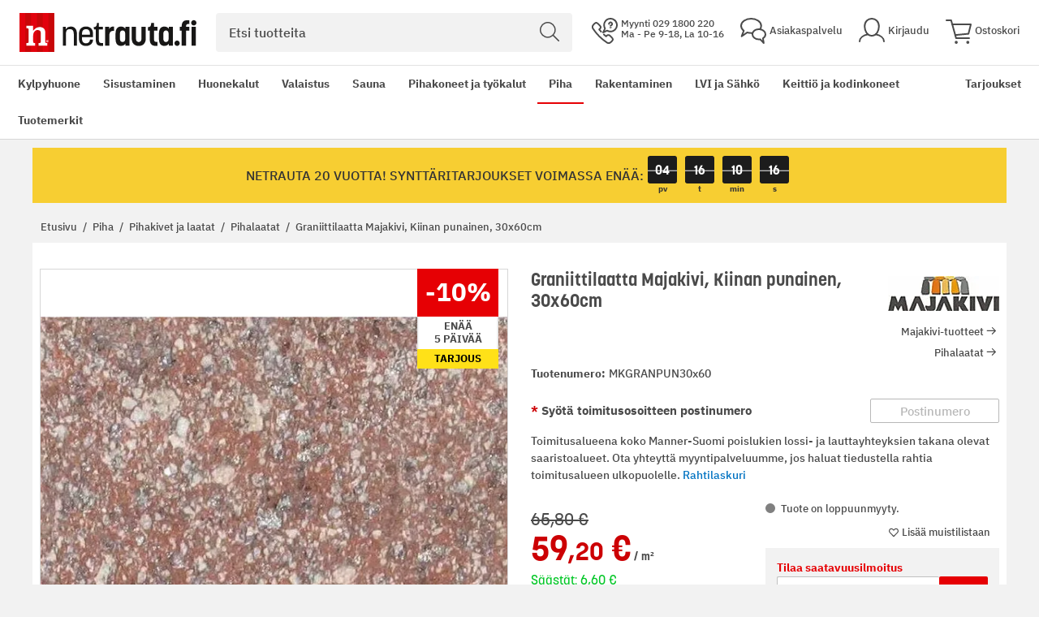

--- FILE ---
content_type: text/html; charset=UTF-8
request_url: https://www.netrauta.fi/graniittilaatta-kiinan-punainen-30x60cm
body_size: 74416
content:
<!doctype html>
<html lang="fi">
    <head prefix="og: http://ogp.me/ns# fb: http://ogp.me/ns/fb# product: http://ogp.me/ns/product#">
        <script>
    var LOCALE = 'fi\u002DFI';
    var BASE_URL = 'https\u003A\u002F\u002Fwww.netrauta.fi\u002F';
    var require = {
        'baseUrl': 'https\u003A\u002F\u002Fwww.netrauta.fi\u002Fstatic\u002Fversion1768998921\u002Ffrontend\u002FBygghemma\u002Fnetrauta\u002Ffi_FI'
    };</script>        <meta charset="utf-8"/><script type="text/javascript">(window.NREUM||(NREUM={})).init={privacy:{cookies_enabled:true},ajax:{deny_list:[]},session_trace:{sampling_rate:0.0,mode:"FIXED_RATE",enabled:true,error_sampling_rate:0.0},feature_flags:["soft_nav"]};(window.NREUM||(NREUM={})).loader_config={xpid:"XA8BU1ZbGwICVVJRBQcPUVY=",licenseKey:"909e147219",applicationID:"1213326872",browserID:"1466635209"};;/*! For license information please see nr-loader-full-1.308.0.min.js.LICENSE.txt */
(()=>{var e,t,r={384:(e,t,r)=>{"use strict";r.d(t,{NT:()=>a,US:()=>u,Zm:()=>o,bQ:()=>d,dV:()=>c,pV:()=>l});var n=r(6154),i=r(1863),s=r(1910);const a={beacon:"bam.nr-data.net",errorBeacon:"bam.nr-data.net"};function o(){return n.gm.NREUM||(n.gm.NREUM={}),void 0===n.gm.newrelic&&(n.gm.newrelic=n.gm.NREUM),n.gm.NREUM}function c(){let e=o();return e.o||(e.o={ST:n.gm.setTimeout,SI:n.gm.setImmediate||n.gm.setInterval,CT:n.gm.clearTimeout,XHR:n.gm.XMLHttpRequest,REQ:n.gm.Request,EV:n.gm.Event,PR:n.gm.Promise,MO:n.gm.MutationObserver,FETCH:n.gm.fetch,WS:n.gm.WebSocket},(0,s.i)(...Object.values(e.o))),e}function d(e,t){let r=o();r.initializedAgents??={},t.initializedAt={ms:(0,i.t)(),date:new Date},r.initializedAgents[e]=t}function u(e,t){o()[e]=t}function l(){return function(){let e=o();const t=e.info||{};e.info={beacon:a.beacon,errorBeacon:a.errorBeacon,...t}}(),function(){let e=o();const t=e.init||{};e.init={...t}}(),c(),function(){let e=o();const t=e.loader_config||{};e.loader_config={...t}}(),o()}},782:(e,t,r)=>{"use strict";r.d(t,{T:()=>n});const n=r(860).K7.pageViewTiming},860:(e,t,r)=>{"use strict";r.d(t,{$J:()=>u,K7:()=>c,P3:()=>d,XX:()=>i,Yy:()=>o,df:()=>s,qY:()=>n,v4:()=>a});const n="events",i="jserrors",s="browser/blobs",a="rum",o="browser/logs",c={ajax:"ajax",genericEvents:"generic_events",jserrors:i,logging:"logging",metrics:"metrics",pageAction:"page_action",pageViewEvent:"page_view_event",pageViewTiming:"page_view_timing",sessionReplay:"session_replay",sessionTrace:"session_trace",softNav:"soft_navigations",spa:"spa"},d={[c.pageViewEvent]:1,[c.pageViewTiming]:2,[c.metrics]:3,[c.jserrors]:4,[c.spa]:5,[c.ajax]:6,[c.sessionTrace]:7,[c.softNav]:8,[c.sessionReplay]:9,[c.logging]:10,[c.genericEvents]:11},u={[c.pageViewEvent]:a,[c.pageViewTiming]:n,[c.ajax]:n,[c.spa]:n,[c.softNav]:n,[c.metrics]:i,[c.jserrors]:i,[c.sessionTrace]:s,[c.sessionReplay]:s,[c.logging]:o,[c.genericEvents]:"ins"}},944:(e,t,r)=>{"use strict";r.d(t,{R:()=>i});var n=r(3241);function i(e,t){"function"==typeof console.debug&&(console.debug("New Relic Warning: https://github.com/newrelic/newrelic-browser-agent/blob/main/docs/warning-codes.md#".concat(e),t),(0,n.W)({agentIdentifier:null,drained:null,type:"data",name:"warn",feature:"warn",data:{code:e,secondary:t}}))}},993:(e,t,r)=>{"use strict";r.d(t,{A$:()=>s,ET:()=>a,TZ:()=>o,p_:()=>i});var n=r(860);const i={ERROR:"ERROR",WARN:"WARN",INFO:"INFO",DEBUG:"DEBUG",TRACE:"TRACE"},s={OFF:0,ERROR:1,WARN:2,INFO:3,DEBUG:4,TRACE:5},a="log",o=n.K7.logging},1541:(e,t,r)=>{"use strict";r.d(t,{U:()=>i,f:()=>n});const n={MFE:"MFE",BA:"BA"};function i(e,t){if(2!==t?.harvestEndpointVersion)return{};const r=t.agentRef.runtime.appMetadata.agents[0].entityGuid;return e?{"source.id":e.id,"source.name":e.name,"source.type":e.type,"parent.id":e.parent?.id||r,"parent.type":e.parent?.type||n.BA}:{"entity.guid":r,appId:t.agentRef.info.applicationID}}},1687:(e,t,r)=>{"use strict";r.d(t,{Ak:()=>d,Ze:()=>h,x3:()=>u});var n=r(3241),i=r(7836),s=r(3606),a=r(860),o=r(2646);const c={};function d(e,t){const r={staged:!1,priority:a.P3[t]||0};l(e),c[e].get(t)||c[e].set(t,r)}function u(e,t){e&&c[e]&&(c[e].get(t)&&c[e].delete(t),p(e,t,!1),c[e].size&&f(e))}function l(e){if(!e)throw new Error("agentIdentifier required");c[e]||(c[e]=new Map)}function h(e="",t="feature",r=!1){if(l(e),!e||!c[e].get(t)||r)return p(e,t);c[e].get(t).staged=!0,f(e)}function f(e){const t=Array.from(c[e]);t.every(([e,t])=>t.staged)&&(t.sort((e,t)=>e[1].priority-t[1].priority),t.forEach(([t])=>{c[e].delete(t),p(e,t)}))}function p(e,t,r=!0){const a=e?i.ee.get(e):i.ee,c=s.i.handlers;if(!a.aborted&&a.backlog&&c){if((0,n.W)({agentIdentifier:e,type:"lifecycle",name:"drain",feature:t}),r){const e=a.backlog[t],r=c[t];if(r){for(let t=0;e&&t<e.length;++t)g(e[t],r);Object.entries(r).forEach(([e,t])=>{Object.values(t||{}).forEach(t=>{t[0]?.on&&t[0]?.context()instanceof o.y&&t[0].on(e,t[1])})})}}a.isolatedBacklog||delete c[t],a.backlog[t]=null,a.emit("drain-"+t,[])}}function g(e,t){var r=e[1];Object.values(t[r]||{}).forEach(t=>{var r=e[0];if(t[0]===r){var n=t[1],i=e[3],s=e[2];n.apply(i,s)}})}},1738:(e,t,r)=>{"use strict";r.d(t,{U:()=>f,Y:()=>h});var n=r(3241),i=r(9908),s=r(1863),a=r(944),o=r(5701),c=r(3969),d=r(8362),u=r(860),l=r(4261);function h(e,t,r,s){const h=s||r;!h||h[e]&&h[e]!==d.d.prototype[e]||(h[e]=function(){(0,i.p)(c.xV,["API/"+e+"/called"],void 0,u.K7.metrics,r.ee),(0,n.W)({agentIdentifier:r.agentIdentifier,drained:!!o.B?.[r.agentIdentifier],type:"data",name:"api",feature:l.Pl+e,data:{}});try{return t.apply(this,arguments)}catch(e){(0,a.R)(23,e)}})}function f(e,t,r,n,a){const o=e.info;null===r?delete o.jsAttributes[t]:o.jsAttributes[t]=r,(a||null===r)&&(0,i.p)(l.Pl+n,[(0,s.t)(),t,r],void 0,"session",e.ee)}},1741:(e,t,r)=>{"use strict";r.d(t,{W:()=>s});var n=r(944),i=r(4261);class s{#e(e,...t){if(this[e]!==s.prototype[e])return this[e](...t);(0,n.R)(35,e)}addPageAction(e,t){return this.#e(i.hG,e,t)}register(e){return this.#e(i.eY,e)}recordCustomEvent(e,t){return this.#e(i.fF,e,t)}setPageViewName(e,t){return this.#e(i.Fw,e,t)}setCustomAttribute(e,t,r){return this.#e(i.cD,e,t,r)}noticeError(e,t){return this.#e(i.o5,e,t)}setUserId(e,t=!1){return this.#e(i.Dl,e,t)}setApplicationVersion(e){return this.#e(i.nb,e)}setErrorHandler(e){return this.#e(i.bt,e)}addRelease(e,t){return this.#e(i.k6,e,t)}log(e,t){return this.#e(i.$9,e,t)}start(){return this.#e(i.d3)}finished(e){return this.#e(i.BL,e)}recordReplay(){return this.#e(i.CH)}pauseReplay(){return this.#e(i.Tb)}addToTrace(e){return this.#e(i.U2,e)}setCurrentRouteName(e){return this.#e(i.PA,e)}interaction(e){return this.#e(i.dT,e)}wrapLogger(e,t,r){return this.#e(i.Wb,e,t,r)}measure(e,t){return this.#e(i.V1,e,t)}consent(e){return this.#e(i.Pv,e)}}},1863:(e,t,r)=>{"use strict";function n(){return Math.floor(performance.now())}r.d(t,{t:()=>n})},1910:(e,t,r)=>{"use strict";r.d(t,{i:()=>s});var n=r(944);const i=new Map;function s(...e){return e.every(e=>{if(i.has(e))return i.get(e);const t="function"==typeof e?e.toString():"",r=t.includes("[native code]"),s=t.includes("nrWrapper");return r||s||(0,n.R)(64,e?.name||t),i.set(e,r),r})}},2555:(e,t,r)=>{"use strict";r.d(t,{D:()=>o,f:()=>a});var n=r(384),i=r(8122);const s={beacon:n.NT.beacon,errorBeacon:n.NT.errorBeacon,licenseKey:void 0,applicationID:void 0,sa:void 0,queueTime:void 0,applicationTime:void 0,ttGuid:void 0,user:void 0,account:void 0,product:void 0,extra:void 0,jsAttributes:{},userAttributes:void 0,atts:void 0,transactionName:void 0,tNamePlain:void 0};function a(e){try{return!!e.licenseKey&&!!e.errorBeacon&&!!e.applicationID}catch(e){return!1}}const o=e=>(0,i.a)(e,s)},2614:(e,t,r)=>{"use strict";r.d(t,{BB:()=>a,H3:()=>n,g:()=>d,iL:()=>c,tS:()=>o,uh:()=>i,wk:()=>s});const n="NRBA",i="SESSION",s=144e5,a=18e5,o={STARTED:"session-started",PAUSE:"session-pause",RESET:"session-reset",RESUME:"session-resume",UPDATE:"session-update"},c={SAME_TAB:"same-tab",CROSS_TAB:"cross-tab"},d={OFF:0,FULL:1,ERROR:2}},2646:(e,t,r)=>{"use strict";r.d(t,{y:()=>n});class n{constructor(e){this.contextId=e}}},2843:(e,t,r)=>{"use strict";r.d(t,{G:()=>s,u:()=>i});var n=r(3878);function i(e,t=!1,r,i){(0,n.DD)("visibilitychange",function(){if(t)return void("hidden"===document.visibilityState&&e());e(document.visibilityState)},r,i)}function s(e,t,r){(0,n.sp)("pagehide",e,t,r)}},3241:(e,t,r)=>{"use strict";r.d(t,{W:()=>s});var n=r(6154);const i="newrelic";function s(e={}){try{n.gm.dispatchEvent(new CustomEvent(i,{detail:e}))}catch(e){}}},3304:(e,t,r)=>{"use strict";r.d(t,{A:()=>s});var n=r(7836);const i=()=>{const e=new WeakSet;return(t,r)=>{if("object"==typeof r&&null!==r){if(e.has(r))return;e.add(r)}return r}};function s(e){try{return JSON.stringify(e,i())??""}catch(e){try{n.ee.emit("internal-error",[e])}catch(e){}return""}}},3333:(e,t,r)=>{"use strict";r.d(t,{$v:()=>u,TZ:()=>n,Xh:()=>c,Zp:()=>i,kd:()=>d,mq:()=>o,nf:()=>a,qN:()=>s});const n=r(860).K7.genericEvents,i=["auxclick","click","copy","keydown","paste","scrollend"],s=["focus","blur"],a=4,o=1e3,c=2e3,d=["PageAction","UserAction","BrowserPerformance"],u={RESOURCES:"experimental.resources",REGISTER:"register"}},3434:(e,t,r)=>{"use strict";r.d(t,{Jt:()=>s,YM:()=>d});var n=r(7836),i=r(5607);const s="nr@original:".concat(i.W),a=50;var o=Object.prototype.hasOwnProperty,c=!1;function d(e,t){return e||(e=n.ee),r.inPlace=function(e,t,n,i,s){n||(n="");const a="-"===n.charAt(0);for(let o=0;o<t.length;o++){const c=t[o],d=e[c];l(d)||(e[c]=r(d,a?c+n:n,i,c,s))}},r.flag=s,r;function r(t,r,n,c,d){return l(t)?t:(r||(r=""),nrWrapper[s]=t,function(e,t,r){if(Object.defineProperty&&Object.keys)try{return Object.keys(e).forEach(function(r){Object.defineProperty(t,r,{get:function(){return e[r]},set:function(t){return e[r]=t,t}})}),t}catch(e){u([e],r)}for(var n in e)o.call(e,n)&&(t[n]=e[n])}(t,nrWrapper,e),nrWrapper);function nrWrapper(){var s,o,l,h;let f;try{o=this,s=[...arguments],l="function"==typeof n?n(s,o):n||{}}catch(t){u([t,"",[s,o,c],l],e)}i(r+"start",[s,o,c],l,d);const p=performance.now();let g;try{return h=t.apply(o,s),g=performance.now(),h}catch(e){throw g=performance.now(),i(r+"err",[s,o,e],l,d),f=e,f}finally{const e=g-p,t={start:p,end:g,duration:e,isLongTask:e>=a,methodName:c,thrownError:f};t.isLongTask&&i("long-task",[t,o],l,d),i(r+"end",[s,o,h],l,d)}}}function i(r,n,i,s){if(!c||t){var a=c;c=!0;try{e.emit(r,n,i,t,s)}catch(t){u([t,r,n,i],e)}c=a}}}function u(e,t){t||(t=n.ee);try{t.emit("internal-error",e)}catch(e){}}function l(e){return!(e&&"function"==typeof e&&e.apply&&!e[s])}},3606:(e,t,r)=>{"use strict";r.d(t,{i:()=>s});var n=r(9908);s.on=a;var i=s.handlers={};function s(e,t,r,s){a(s||n.d,i,e,t,r)}function a(e,t,r,i,s){s||(s="feature"),e||(e=n.d);var a=t[s]=t[s]||{};(a[r]=a[r]||[]).push([e,i])}},3738:(e,t,r)=>{"use strict";r.d(t,{He:()=>i,Kp:()=>o,Lc:()=>d,Rz:()=>u,TZ:()=>n,bD:()=>s,d3:()=>a,jx:()=>l,sl:()=>h,uP:()=>c});const n=r(860).K7.sessionTrace,i="bstResource",s="resource",a="-start",o="-end",c="fn"+a,d="fn"+o,u="pushState",l=1e3,h=3e4},3785:(e,t,r)=>{"use strict";r.d(t,{R:()=>c,b:()=>d});var n=r(9908),i=r(1863),s=r(860),a=r(3969),o=r(993);function c(e,t,r={},c=o.p_.INFO,d=!0,u,l=(0,i.t)()){(0,n.p)(a.xV,["API/logging/".concat(c.toLowerCase(),"/called")],void 0,s.K7.metrics,e),(0,n.p)(o.ET,[l,t,r,c,d,u],void 0,s.K7.logging,e)}function d(e){return"string"==typeof e&&Object.values(o.p_).some(t=>t===e.toUpperCase().trim())}},3878:(e,t,r)=>{"use strict";function n(e,t){return{capture:e,passive:!1,signal:t}}function i(e,t,r=!1,i){window.addEventListener(e,t,n(r,i))}function s(e,t,r=!1,i){document.addEventListener(e,t,n(r,i))}r.d(t,{DD:()=>s,jT:()=>n,sp:()=>i})},3969:(e,t,r)=>{"use strict";r.d(t,{TZ:()=>n,XG:()=>o,rs:()=>i,xV:()=>a,z_:()=>s});const n=r(860).K7.metrics,i="sm",s="cm",a="storeSupportabilityMetrics",o="storeEventMetrics"},4234:(e,t,r)=>{"use strict";r.d(t,{W:()=>s});var n=r(7836),i=r(1687);class s{constructor(e,t){this.agentIdentifier=e,this.ee=n.ee.get(e),this.featureName=t,this.blocked=!1}deregisterDrain(){(0,i.x3)(this.agentIdentifier,this.featureName)}}},4261:(e,t,r)=>{"use strict";r.d(t,{$9:()=>d,BL:()=>o,CH:()=>f,Dl:()=>w,Fw:()=>y,PA:()=>m,Pl:()=>n,Pv:()=>T,Tb:()=>l,U2:()=>s,V1:()=>E,Wb:()=>x,bt:()=>b,cD:()=>v,d3:()=>R,dT:()=>c,eY:()=>p,fF:()=>h,hG:()=>i,k6:()=>a,nb:()=>g,o5:()=>u});const n="api-",i="addPageAction",s="addToTrace",a="addRelease",o="finished",c="interaction",d="log",u="noticeError",l="pauseReplay",h="recordCustomEvent",f="recordReplay",p="register",g="setApplicationVersion",m="setCurrentRouteName",v="setCustomAttribute",b="setErrorHandler",y="setPageViewName",w="setUserId",R="start",x="wrapLogger",E="measure",T="consent"},5205:(e,t,r)=>{"use strict";r.d(t,{j:()=>S});var n=r(384),i=r(1741);var s=r(2555),a=r(3333);const o=e=>{if(!e||"string"!=typeof e)return!1;try{document.createDocumentFragment().querySelector(e)}catch{return!1}return!0};var c=r(2614),d=r(944),u=r(8122);const l="[data-nr-mask]",h=e=>(0,u.a)(e,(()=>{const e={feature_flags:[],experimental:{allow_registered_children:!1,resources:!1},mask_selector:"*",block_selector:"[data-nr-block]",mask_input_options:{color:!1,date:!1,"datetime-local":!1,email:!1,month:!1,number:!1,range:!1,search:!1,tel:!1,text:!1,time:!1,url:!1,week:!1,textarea:!1,select:!1,password:!0}};return{ajax:{deny_list:void 0,block_internal:!0,enabled:!0,autoStart:!0},api:{get allow_registered_children(){return e.feature_flags.includes(a.$v.REGISTER)||e.experimental.allow_registered_children},set allow_registered_children(t){e.experimental.allow_registered_children=t},duplicate_registered_data:!1},browser_consent_mode:{enabled:!1},distributed_tracing:{enabled:void 0,exclude_newrelic_header:void 0,cors_use_newrelic_header:void 0,cors_use_tracecontext_headers:void 0,allowed_origins:void 0},get feature_flags(){return e.feature_flags},set feature_flags(t){e.feature_flags=t},generic_events:{enabled:!0,autoStart:!0},harvest:{interval:30},jserrors:{enabled:!0,autoStart:!0},logging:{enabled:!0,autoStart:!0},metrics:{enabled:!0,autoStart:!0},obfuscate:void 0,page_action:{enabled:!0},page_view_event:{enabled:!0,autoStart:!0},page_view_timing:{enabled:!0,autoStart:!0},performance:{capture_marks:!1,capture_measures:!1,capture_detail:!0,resources:{get enabled(){return e.feature_flags.includes(a.$v.RESOURCES)||e.experimental.resources},set enabled(t){e.experimental.resources=t},asset_types:[],first_party_domains:[],ignore_newrelic:!0}},privacy:{cookies_enabled:!0},proxy:{assets:void 0,beacon:void 0},session:{expiresMs:c.wk,inactiveMs:c.BB},session_replay:{autoStart:!0,enabled:!1,preload:!1,sampling_rate:10,error_sampling_rate:100,collect_fonts:!1,inline_images:!1,fix_stylesheets:!0,mask_all_inputs:!0,get mask_text_selector(){return e.mask_selector},set mask_text_selector(t){o(t)?e.mask_selector="".concat(t,",").concat(l):""===t||null===t?e.mask_selector=l:(0,d.R)(5,t)},get block_class(){return"nr-block"},get ignore_class(){return"nr-ignore"},get mask_text_class(){return"nr-mask"},get block_selector(){return e.block_selector},set block_selector(t){o(t)?e.block_selector+=",".concat(t):""!==t&&(0,d.R)(6,t)},get mask_input_options(){return e.mask_input_options},set mask_input_options(t){t&&"object"==typeof t?e.mask_input_options={...t,password:!0}:(0,d.R)(7,t)}},session_trace:{enabled:!0,autoStart:!0},soft_navigations:{enabled:!0,autoStart:!0},spa:{enabled:!0,autoStart:!0},ssl:void 0,user_actions:{enabled:!0,elementAttributes:["id","className","tagName","type"]}}})());var f=r(6154),p=r(9324);let g=0;const m={buildEnv:p.F3,distMethod:p.Xs,version:p.xv,originTime:f.WN},v={consented:!1},b={appMetadata:{},get consented(){return this.session?.state?.consent||v.consented},set consented(e){v.consented=e},customTransaction:void 0,denyList:void 0,disabled:!1,harvester:void 0,isolatedBacklog:!1,isRecording:!1,loaderType:void 0,maxBytes:3e4,obfuscator:void 0,onerror:void 0,ptid:void 0,releaseIds:{},session:void 0,timeKeeper:void 0,registeredEntities:[],jsAttributesMetadata:{bytes:0},get harvestCount(){return++g}},y=e=>{const t=(0,u.a)(e,b),r=Object.keys(m).reduce((e,t)=>(e[t]={value:m[t],writable:!1,configurable:!0,enumerable:!0},e),{});return Object.defineProperties(t,r)};var w=r(5701);const R=e=>{const t=e.startsWith("http");e+="/",r.p=t?e:"https://"+e};var x=r(7836),E=r(3241);const T={accountID:void 0,trustKey:void 0,agentID:void 0,licenseKey:void 0,applicationID:void 0,xpid:void 0},A=e=>(0,u.a)(e,T),_=new Set;function S(e,t={},r,a){let{init:o,info:c,loader_config:d,runtime:u={},exposed:l=!0}=t;if(!c){const e=(0,n.pV)();o=e.init,c=e.info,d=e.loader_config}e.init=h(o||{}),e.loader_config=A(d||{}),c.jsAttributes??={},f.bv&&(c.jsAttributes.isWorker=!0),e.info=(0,s.D)(c);const p=e.init,g=[c.beacon,c.errorBeacon];_.has(e.agentIdentifier)||(p.proxy.assets&&(R(p.proxy.assets),g.push(p.proxy.assets)),p.proxy.beacon&&g.push(p.proxy.beacon),e.beacons=[...g],function(e){const t=(0,n.pV)();Object.getOwnPropertyNames(i.W.prototype).forEach(r=>{const n=i.W.prototype[r];if("function"!=typeof n||"constructor"===n)return;let s=t[r];e[r]&&!1!==e.exposed&&"micro-agent"!==e.runtime?.loaderType&&(t[r]=(...t)=>{const n=e[r](...t);return s?s(...t):n})})}(e),(0,n.US)("activatedFeatures",w.B)),u.denyList=[...p.ajax.deny_list||[],...p.ajax.block_internal?g:[]],u.ptid=e.agentIdentifier,u.loaderType=r,e.runtime=y(u),_.has(e.agentIdentifier)||(e.ee=x.ee.get(e.agentIdentifier),e.exposed=l,(0,E.W)({agentIdentifier:e.agentIdentifier,drained:!!w.B?.[e.agentIdentifier],type:"lifecycle",name:"initialize",feature:void 0,data:e.config})),_.add(e.agentIdentifier)}},5270:(e,t,r)=>{"use strict";r.d(t,{Aw:()=>a,SR:()=>s,rF:()=>o});var n=r(384),i=r(7767);function s(e){return!!(0,n.dV)().o.MO&&(0,i.V)(e)&&!0===e?.session_trace.enabled}function a(e){return!0===e?.session_replay.preload&&s(e)}function o(e,t){try{if("string"==typeof t?.type){if("password"===t.type.toLowerCase())return"*".repeat(e?.length||0);if(void 0!==t?.dataset?.nrUnmask||t?.classList?.contains("nr-unmask"))return e}}catch(e){}return"string"==typeof e?e.replace(/[\S]/g,"*"):"*".repeat(e?.length||0)}},5289:(e,t,r)=>{"use strict";r.d(t,{GG:()=>a,Qr:()=>c,sB:()=>o});var n=r(3878),i=r(6389);function s(){return"undefined"==typeof document||"complete"===document.readyState}function a(e,t){if(s())return e();const r=(0,i.J)(e),a=setInterval(()=>{s()&&(clearInterval(a),r())},500);(0,n.sp)("load",r,t)}function o(e){if(s())return e();(0,n.DD)("DOMContentLoaded",e)}function c(e){if(s())return e();(0,n.sp)("popstate",e)}},5607:(e,t,r)=>{"use strict";r.d(t,{W:()=>n});const n=(0,r(9566).bz)()},5701:(e,t,r)=>{"use strict";r.d(t,{B:()=>s,t:()=>a});var n=r(3241);const i=new Set,s={};function a(e,t){const r=t.agentIdentifier;s[r]??={},e&&"object"==typeof e&&(i.has(r)||(t.ee.emit("rumresp",[e]),s[r]=e,i.add(r),(0,n.W)({agentIdentifier:r,loaded:!0,drained:!0,type:"lifecycle",name:"load",feature:void 0,data:e})))}},6154:(e,t,r)=>{"use strict";r.d(t,{OF:()=>d,RI:()=>i,WN:()=>h,bv:()=>s,eN:()=>f,gm:()=>a,lR:()=>l,m:()=>c,mw:()=>o,sb:()=>u});var n=r(1863);const i="undefined"!=typeof window&&!!window.document,s="undefined"!=typeof WorkerGlobalScope&&("undefined"!=typeof self&&self instanceof WorkerGlobalScope&&self.navigator instanceof WorkerNavigator||"undefined"!=typeof globalThis&&globalThis instanceof WorkerGlobalScope&&globalThis.navigator instanceof WorkerNavigator),a=i?window:"undefined"!=typeof WorkerGlobalScope&&("undefined"!=typeof self&&self instanceof WorkerGlobalScope&&self||"undefined"!=typeof globalThis&&globalThis instanceof WorkerGlobalScope&&globalThis),o=Boolean("hidden"===a?.document?.visibilityState),c=""+a?.location,d=/iPad|iPhone|iPod/.test(a.navigator?.userAgent),u=d&&"undefined"==typeof SharedWorker,l=(()=>{const e=a.navigator?.userAgent?.match(/Firefox[/\s](\d+\.\d+)/);return Array.isArray(e)&&e.length>=2?+e[1]:0})(),h=Date.now()-(0,n.t)(),f=()=>"undefined"!=typeof PerformanceNavigationTiming&&a?.performance?.getEntriesByType("navigation")?.[0]?.responseStart},6344:(e,t,r)=>{"use strict";r.d(t,{BB:()=>u,Qb:()=>l,TZ:()=>i,Ug:()=>a,Vh:()=>s,_s:()=>o,bc:()=>d,yP:()=>c});var n=r(2614);const i=r(860).K7.sessionReplay,s="errorDuringReplay",a=.12,o={DomContentLoaded:0,Load:1,FullSnapshot:2,IncrementalSnapshot:3,Meta:4,Custom:5},c={[n.g.ERROR]:15e3,[n.g.FULL]:3e5,[n.g.OFF]:0},d={RESET:{message:"Session was reset",sm:"Reset"},IMPORT:{message:"Recorder failed to import",sm:"Import"},TOO_MANY:{message:"429: Too Many Requests",sm:"Too-Many"},TOO_BIG:{message:"Payload was too large",sm:"Too-Big"},CROSS_TAB:{message:"Session Entity was set to OFF on another tab",sm:"Cross-Tab"},ENTITLEMENTS:{message:"Session Replay is not allowed and will not be started",sm:"Entitlement"}},u=5e3,l={API:"api",RESUME:"resume",SWITCH_TO_FULL:"switchToFull",INITIALIZE:"initialize",PRELOAD:"preload"}},6389:(e,t,r)=>{"use strict";function n(e,t=500,r={}){const n=r?.leading||!1;let i;return(...r)=>{n&&void 0===i&&(e.apply(this,r),i=setTimeout(()=>{i=clearTimeout(i)},t)),n||(clearTimeout(i),i=setTimeout(()=>{e.apply(this,r)},t))}}function i(e){let t=!1;return(...r)=>{t||(t=!0,e.apply(this,r))}}r.d(t,{J:()=>i,s:()=>n})},6630:(e,t,r)=>{"use strict";r.d(t,{T:()=>n});const n=r(860).K7.pageViewEvent},6774:(e,t,r)=>{"use strict";r.d(t,{T:()=>n});const n=r(860).K7.jserrors},7295:(e,t,r)=>{"use strict";r.d(t,{Xv:()=>a,gX:()=>i,iW:()=>s});var n=[];function i(e){if(!e||s(e))return!1;if(0===n.length)return!0;if("*"===n[0].hostname)return!1;for(var t=0;t<n.length;t++){var r=n[t];if(r.hostname.test(e.hostname)&&r.pathname.test(e.pathname))return!1}return!0}function s(e){return void 0===e.hostname}function a(e){if(n=[],e&&e.length)for(var t=0;t<e.length;t++){let r=e[t];if(!r)continue;if("*"===r)return void(n=[{hostname:"*"}]);0===r.indexOf("http://")?r=r.substring(7):0===r.indexOf("https://")&&(r=r.substring(8));const i=r.indexOf("/");let s,a;i>0?(s=r.substring(0,i),a=r.substring(i)):(s=r,a="*");let[c]=s.split(":");n.push({hostname:o(c),pathname:o(a,!0)})}}function o(e,t=!1){const r=e.replace(/[.+?^${}()|[\]\\]/g,e=>"\\"+e).replace(/\*/g,".*?");return new RegExp((t?"^":"")+r+"$")}},7485:(e,t,r)=>{"use strict";r.d(t,{D:()=>i});var n=r(6154);function i(e){if(0===(e||"").indexOf("data:"))return{protocol:"data"};try{const t=new URL(e,location.href),r={port:t.port,hostname:t.hostname,pathname:t.pathname,search:t.search,protocol:t.protocol.slice(0,t.protocol.indexOf(":")),sameOrigin:t.protocol===n.gm?.location?.protocol&&t.host===n.gm?.location?.host};return r.port&&""!==r.port||("http:"===t.protocol&&(r.port="80"),"https:"===t.protocol&&(r.port="443")),r.pathname&&""!==r.pathname?r.pathname.startsWith("/")||(r.pathname="/".concat(r.pathname)):r.pathname="/",r}catch(e){return{}}}},7699:(e,t,r)=>{"use strict";r.d(t,{It:()=>s,KC:()=>o,No:()=>i,qh:()=>a});var n=r(860);const i=16e3,s=1e6,a="SESSION_ERROR",o={[n.K7.logging]:!0,[n.K7.genericEvents]:!1,[n.K7.jserrors]:!1,[n.K7.ajax]:!1}},7767:(e,t,r)=>{"use strict";r.d(t,{V:()=>i});var n=r(6154);const i=e=>n.RI&&!0===e?.privacy.cookies_enabled},7836:(e,t,r)=>{"use strict";r.d(t,{P:()=>o,ee:()=>c});var n=r(384),i=r(8990),s=r(2646),a=r(5607);const o="nr@context:".concat(a.W),c=function e(t,r){var n={},a={},u={},l=!1;try{l=16===r.length&&d.initializedAgents?.[r]?.runtime.isolatedBacklog}catch(e){}var h={on:p,addEventListener:p,removeEventListener:function(e,t){var r=n[e];if(!r)return;for(var i=0;i<r.length;i++)r[i]===t&&r.splice(i,1)},emit:function(e,r,n,i,s){!1!==s&&(s=!0);if(c.aborted&&!i)return;t&&s&&t.emit(e,r,n);var o=f(n);g(e).forEach(e=>{e.apply(o,r)});var d=v()[a[e]];d&&d.push([h,e,r,o]);return o},get:m,listeners:g,context:f,buffer:function(e,t){const r=v();if(t=t||"feature",h.aborted)return;Object.entries(e||{}).forEach(([e,n])=>{a[n]=t,t in r||(r[t]=[])})},abort:function(){h._aborted=!0,Object.keys(h.backlog).forEach(e=>{delete h.backlog[e]})},isBuffering:function(e){return!!v()[a[e]]},debugId:r,backlog:l?{}:t&&"object"==typeof t.backlog?t.backlog:{},isolatedBacklog:l};return Object.defineProperty(h,"aborted",{get:()=>{let e=h._aborted||!1;return e||(t&&(e=t.aborted),e)}}),h;function f(e){return e&&e instanceof s.y?e:e?(0,i.I)(e,o,()=>new s.y(o)):new s.y(o)}function p(e,t){n[e]=g(e).concat(t)}function g(e){return n[e]||[]}function m(t){return u[t]=u[t]||e(h,t)}function v(){return h.backlog}}(void 0,"globalEE"),d=(0,n.Zm)();d.ee||(d.ee=c)},8122:(e,t,r)=>{"use strict";r.d(t,{a:()=>i});var n=r(944);function i(e,t){try{if(!e||"object"!=typeof e)return(0,n.R)(3);if(!t||"object"!=typeof t)return(0,n.R)(4);const r=Object.create(Object.getPrototypeOf(t),Object.getOwnPropertyDescriptors(t)),s=0===Object.keys(r).length?e:r;for(let a in s)if(void 0!==e[a])try{if(null===e[a]){r[a]=null;continue}Array.isArray(e[a])&&Array.isArray(t[a])?r[a]=Array.from(new Set([...e[a],...t[a]])):"object"==typeof e[a]&&"object"==typeof t[a]?r[a]=i(e[a],t[a]):r[a]=e[a]}catch(e){r[a]||(0,n.R)(1,e)}return r}catch(e){(0,n.R)(2,e)}}},8139:(e,t,r)=>{"use strict";r.d(t,{u:()=>h});var n=r(7836),i=r(3434),s=r(8990),a=r(6154);const o={},c=a.gm.XMLHttpRequest,d="addEventListener",u="removeEventListener",l="nr@wrapped:".concat(n.P);function h(e){var t=function(e){return(e||n.ee).get("events")}(e);if(o[t.debugId]++)return t;o[t.debugId]=1;var r=(0,i.YM)(t,!0);function h(e){r.inPlace(e,[d,u],"-",p)}function p(e,t){return e[1]}return"getPrototypeOf"in Object&&(a.RI&&f(document,h),c&&f(c.prototype,h),f(a.gm,h)),t.on(d+"-start",function(e,t){var n=e[1];if(null!==n&&("function"==typeof n||"object"==typeof n)&&"newrelic"!==e[0]){var i=(0,s.I)(n,l,function(){var e={object:function(){if("function"!=typeof n.handleEvent)return;return n.handleEvent.apply(n,arguments)},function:n}[typeof n];return e?r(e,"fn-",null,e.name||"anonymous"):n});this.wrapped=e[1]=i}}),t.on(u+"-start",function(e){e[1]=this.wrapped||e[1]}),t}function f(e,t,...r){let n=e;for(;"object"==typeof n&&!Object.prototype.hasOwnProperty.call(n,d);)n=Object.getPrototypeOf(n);n&&t(n,...r)}},8362:(e,t,r)=>{"use strict";r.d(t,{d:()=>s});var n=r(9566),i=r(1741);class s extends i.W{agentIdentifier=(0,n.LA)(16)}},8374:(e,t,r)=>{r.nc=(()=>{try{return document?.currentScript?.nonce}catch(e){}return""})()},8990:(e,t,r)=>{"use strict";r.d(t,{I:()=>i});var n=Object.prototype.hasOwnProperty;function i(e,t,r){if(n.call(e,t))return e[t];var i=r();if(Object.defineProperty&&Object.keys)try{return Object.defineProperty(e,t,{value:i,writable:!0,enumerable:!1}),i}catch(e){}return e[t]=i,i}},9119:(e,t,r)=>{"use strict";r.d(t,{L:()=>s});var n=/([^?#]*)[^#]*(#[^?]*|$).*/,i=/([^?#]*)().*/;function s(e,t){return e?e.replace(t?n:i,"$1$2"):e}},9300:(e,t,r)=>{"use strict";r.d(t,{T:()=>n});const n=r(860).K7.ajax},9324:(e,t,r)=>{"use strict";r.d(t,{AJ:()=>a,F3:()=>i,Xs:()=>s,Yq:()=>o,xv:()=>n});const n="1.308.0",i="PROD",s="CDN",a="@newrelic/rrweb",o="1.0.1"},9566:(e,t,r)=>{"use strict";r.d(t,{LA:()=>o,ZF:()=>c,bz:()=>a,el:()=>d});var n=r(6154);const i="xxxxxxxx-xxxx-4xxx-yxxx-xxxxxxxxxxxx";function s(e,t){return e?15&e[t]:16*Math.random()|0}function a(){const e=n.gm?.crypto||n.gm?.msCrypto;let t,r=0;return e&&e.getRandomValues&&(t=e.getRandomValues(new Uint8Array(30))),i.split("").map(e=>"x"===e?s(t,r++).toString(16):"y"===e?(3&s()|8).toString(16):e).join("")}function o(e){const t=n.gm?.crypto||n.gm?.msCrypto;let r,i=0;t&&t.getRandomValues&&(r=t.getRandomValues(new Uint8Array(e)));const a=[];for(var o=0;o<e;o++)a.push(s(r,i++).toString(16));return a.join("")}function c(){return o(16)}function d(){return o(32)}},9908:(e,t,r)=>{"use strict";r.d(t,{d:()=>n,p:()=>i});var n=r(7836).ee.get("handle");function i(e,t,r,i,s){s?(s.buffer([e],i),s.emit(e,t,r)):(n.buffer([e],i),n.emit(e,t,r))}}},n={};function i(e){var t=n[e];if(void 0!==t)return t.exports;var s=n[e]={exports:{}};return r[e](s,s.exports,i),s.exports}i.m=r,i.d=(e,t)=>{for(var r in t)i.o(t,r)&&!i.o(e,r)&&Object.defineProperty(e,r,{enumerable:!0,get:t[r]})},i.f={},i.e=e=>Promise.all(Object.keys(i.f).reduce((t,r)=>(i.f[r](e,t),t),[])),i.u=e=>({95:"nr-full-compressor",222:"nr-full-recorder",891:"nr-full"}[e]+"-1.308.0.min.js"),i.o=(e,t)=>Object.prototype.hasOwnProperty.call(e,t),e={},t="NRBA-1.308.0.PROD:",i.l=(r,n,s,a)=>{if(e[r])e[r].push(n);else{var o,c;if(void 0!==s)for(var d=document.getElementsByTagName("script"),u=0;u<d.length;u++){var l=d[u];if(l.getAttribute("src")==r||l.getAttribute("data-webpack")==t+s){o=l;break}}if(!o){c=!0;var h={891:"sha512-fcveNDcpRQS9OweGhN4uJe88Qmg+EVyH6j/wngwL2Le0m7LYyz7q+JDx7KBxsdDF4TaPVsSmHg12T3pHwdLa7w==",222:"sha512-O8ZzdvgB4fRyt7k2Qrr4STpR+tCA2mcQEig6/dP3rRy9uEx1CTKQ6cQ7Src0361y7xS434ua+zIPo265ZpjlEg==",95:"sha512-jDWejat/6/UDex/9XjYoPPmpMPuEvBCSuCg/0tnihjbn5bh9mP3An0NzFV9T5Tc+3kKhaXaZA8UIKPAanD2+Gw=="};(o=document.createElement("script")).charset="utf-8",i.nc&&o.setAttribute("nonce",i.nc),o.setAttribute("data-webpack",t+s),o.src=r,0!==o.src.indexOf(window.location.origin+"/")&&(o.crossOrigin="anonymous"),h[a]&&(o.integrity=h[a])}e[r]=[n];var f=(t,n)=>{o.onerror=o.onload=null,clearTimeout(p);var i=e[r];if(delete e[r],o.parentNode&&o.parentNode.removeChild(o),i&&i.forEach(e=>e(n)),t)return t(n)},p=setTimeout(f.bind(null,void 0,{type:"timeout",target:o}),12e4);o.onerror=f.bind(null,o.onerror),o.onload=f.bind(null,o.onload),c&&document.head.appendChild(o)}},i.r=e=>{"undefined"!=typeof Symbol&&Symbol.toStringTag&&Object.defineProperty(e,Symbol.toStringTag,{value:"Module"}),Object.defineProperty(e,"__esModule",{value:!0})},i.p="https://js-agent.newrelic.com/",(()=>{var e={85:0,959:0};i.f.j=(t,r)=>{var n=i.o(e,t)?e[t]:void 0;if(0!==n)if(n)r.push(n[2]);else{var s=new Promise((r,i)=>n=e[t]=[r,i]);r.push(n[2]=s);var a=i.p+i.u(t),o=new Error;i.l(a,r=>{if(i.o(e,t)&&(0!==(n=e[t])&&(e[t]=void 0),n)){var s=r&&("load"===r.type?"missing":r.type),a=r&&r.target&&r.target.src;o.message="Loading chunk "+t+" failed: ("+s+": "+a+")",o.name="ChunkLoadError",o.type=s,o.request=a,n[1](o)}},"chunk-"+t,t)}};var t=(t,r)=>{var n,s,[a,o,c]=r,d=0;if(a.some(t=>0!==e[t])){for(n in o)i.o(o,n)&&(i.m[n]=o[n]);if(c)c(i)}for(t&&t(r);d<a.length;d++)s=a[d],i.o(e,s)&&e[s]&&e[s][0](),e[s]=0},r=self["webpackChunk:NRBA-1.308.0.PROD"]=self["webpackChunk:NRBA-1.308.0.PROD"]||[];r.forEach(t.bind(null,0)),r.push=t.bind(null,r.push.bind(r))})(),(()=>{"use strict";i(8374);var e=i(8362),t=i(860);const r=Object.values(t.K7);var n=i(5205);var s=i(9908),a=i(1863),o=i(4261),c=i(1738);var d=i(1687),u=i(4234),l=i(5289),h=i(6154),f=i(944),p=i(5270),g=i(7767),m=i(6389),v=i(7699);class b extends u.W{constructor(e,t){super(e.agentIdentifier,t),this.agentRef=e,this.abortHandler=void 0,this.featAggregate=void 0,this.loadedSuccessfully=void 0,this.onAggregateImported=new Promise(e=>{this.loadedSuccessfully=e}),this.deferred=Promise.resolve(),!1===e.init[this.featureName].autoStart?this.deferred=new Promise((t,r)=>{this.ee.on("manual-start-all",(0,m.J)(()=>{(0,d.Ak)(e.agentIdentifier,this.featureName),t()}))}):(0,d.Ak)(e.agentIdentifier,t)}importAggregator(e,t,r={}){if(this.featAggregate)return;const n=async()=>{let n;await this.deferred;try{if((0,g.V)(e.init)){const{setupAgentSession:t}=await i.e(891).then(i.bind(i,8766));n=t(e)}}catch(e){(0,f.R)(20,e),this.ee.emit("internal-error",[e]),(0,s.p)(v.qh,[e],void 0,this.featureName,this.ee)}try{if(!this.#t(this.featureName,n,e.init))return(0,d.Ze)(this.agentIdentifier,this.featureName),void this.loadedSuccessfully(!1);const{Aggregate:i}=await t();this.featAggregate=new i(e,r),e.runtime.harvester.initializedAggregates.push(this.featAggregate),this.loadedSuccessfully(!0)}catch(e){(0,f.R)(34,e),this.abortHandler?.(),(0,d.Ze)(this.agentIdentifier,this.featureName,!0),this.loadedSuccessfully(!1),this.ee&&this.ee.abort()}};h.RI?(0,l.GG)(()=>n(),!0):n()}#t(e,r,n){if(this.blocked)return!1;switch(e){case t.K7.sessionReplay:return(0,p.SR)(n)&&!!r;case t.K7.sessionTrace:return!!r;default:return!0}}}var y=i(6630),w=i(2614),R=i(3241);class x extends b{static featureName=y.T;constructor(e){var t;super(e,y.T),this.setupInspectionEvents(e.agentIdentifier),t=e,(0,c.Y)(o.Fw,function(e,r){"string"==typeof e&&("/"!==e.charAt(0)&&(e="/"+e),t.runtime.customTransaction=(r||"http://custom.transaction")+e,(0,s.p)(o.Pl+o.Fw,[(0,a.t)()],void 0,void 0,t.ee))},t),this.importAggregator(e,()=>i.e(891).then(i.bind(i,3718)))}setupInspectionEvents(e){const t=(t,r)=>{t&&(0,R.W)({agentIdentifier:e,timeStamp:t.timeStamp,loaded:"complete"===t.target.readyState,type:"window",name:r,data:t.target.location+""})};(0,l.sB)(e=>{t(e,"DOMContentLoaded")}),(0,l.GG)(e=>{t(e,"load")}),(0,l.Qr)(e=>{t(e,"navigate")}),this.ee.on(w.tS.UPDATE,(t,r)=>{(0,R.W)({agentIdentifier:e,type:"lifecycle",name:"session",data:r})})}}var E=i(384);class T extends e.d{constructor(e){var t;(super(),h.gm)?(this.features={},(0,E.bQ)(this.agentIdentifier,this),this.desiredFeatures=new Set(e.features||[]),this.desiredFeatures.add(x),(0,n.j)(this,e,e.loaderType||"agent"),t=this,(0,c.Y)(o.cD,function(e,r,n=!1){if("string"==typeof e){if(["string","number","boolean"].includes(typeof r)||null===r)return(0,c.U)(t,e,r,o.cD,n);(0,f.R)(40,typeof r)}else(0,f.R)(39,typeof e)},t),function(e){(0,c.Y)(o.Dl,function(t,r=!1){if("string"!=typeof t&&null!==t)return void(0,f.R)(41,typeof t);const n=e.info.jsAttributes["enduser.id"];r&&null!=n&&n!==t?(0,s.p)(o.Pl+"setUserIdAndResetSession",[t],void 0,"session",e.ee):(0,c.U)(e,"enduser.id",t,o.Dl,!0)},e)}(this),function(e){(0,c.Y)(o.nb,function(t){if("string"==typeof t||null===t)return(0,c.U)(e,"application.version",t,o.nb,!1);(0,f.R)(42,typeof t)},e)}(this),function(e){(0,c.Y)(o.d3,function(){e.ee.emit("manual-start-all")},e)}(this),function(e){(0,c.Y)(o.Pv,function(t=!0){if("boolean"==typeof t){if((0,s.p)(o.Pl+o.Pv,[t],void 0,"session",e.ee),e.runtime.consented=t,t){const t=e.features.page_view_event;t.onAggregateImported.then(e=>{const r=t.featAggregate;e&&!r.sentRum&&r.sendRum()})}}else(0,f.R)(65,typeof t)},e)}(this),this.run()):(0,f.R)(21)}get config(){return{info:this.info,init:this.init,loader_config:this.loader_config,runtime:this.runtime}}get api(){return this}run(){try{const e=function(e){const t={};return r.forEach(r=>{t[r]=!!e[r]?.enabled}),t}(this.init),n=[...this.desiredFeatures];n.sort((e,r)=>t.P3[e.featureName]-t.P3[r.featureName]),n.forEach(r=>{if(!e[r.featureName]&&r.featureName!==t.K7.pageViewEvent)return;if(r.featureName===t.K7.spa)return void(0,f.R)(67);const n=function(e){switch(e){case t.K7.ajax:return[t.K7.jserrors];case t.K7.sessionTrace:return[t.K7.ajax,t.K7.pageViewEvent];case t.K7.sessionReplay:return[t.K7.sessionTrace];case t.K7.pageViewTiming:return[t.K7.pageViewEvent];default:return[]}}(r.featureName).filter(e=>!(e in this.features));n.length>0&&(0,f.R)(36,{targetFeature:r.featureName,missingDependencies:n}),this.features[r.featureName]=new r(this)})}catch(e){(0,f.R)(22,e);for(const e in this.features)this.features[e].abortHandler?.();const t=(0,E.Zm)();delete t.initializedAgents[this.agentIdentifier]?.features,delete this.sharedAggregator;return t.ee.get(this.agentIdentifier).abort(),!1}}}var A=i(2843),_=i(782);class S extends b{static featureName=_.T;constructor(e){super(e,_.T),h.RI&&((0,A.u)(()=>(0,s.p)("docHidden",[(0,a.t)()],void 0,_.T,this.ee),!0),(0,A.G)(()=>(0,s.p)("winPagehide",[(0,a.t)()],void 0,_.T,this.ee)),this.importAggregator(e,()=>i.e(891).then(i.bind(i,9018))))}}var O=i(3969);class I extends b{static featureName=O.TZ;constructor(e){super(e,O.TZ),h.RI&&document.addEventListener("securitypolicyviolation",e=>{(0,s.p)(O.xV,["Generic/CSPViolation/Detected"],void 0,this.featureName,this.ee)}),this.importAggregator(e,()=>i.e(891).then(i.bind(i,6555)))}}var P=i(6774),k=i(3878),N=i(3304);class D{constructor(e,t,r,n,i){this.name="UncaughtError",this.message="string"==typeof e?e:(0,N.A)(e),this.sourceURL=t,this.line=r,this.column=n,this.__newrelic=i}}function j(e){return M(e)?e:new D(void 0!==e?.message?e.message:e,e?.filename||e?.sourceURL,e?.lineno||e?.line,e?.colno||e?.col,e?.__newrelic,e?.cause)}function C(e){const t="Unhandled Promise Rejection: ";if(!e?.reason)return;if(M(e.reason)){try{e.reason.message.startsWith(t)||(e.reason.message=t+e.reason.message)}catch(e){}return j(e.reason)}const r=j(e.reason);return(r.message||"").startsWith(t)||(r.message=t+r.message),r}function L(e){if(e.error instanceof SyntaxError&&!/:\d+$/.test(e.error.stack?.trim())){const t=new D(e.message,e.filename,e.lineno,e.colno,e.error.__newrelic,e.cause);return t.name=SyntaxError.name,t}return M(e.error)?e.error:j(e)}function M(e){return e instanceof Error&&!!e.stack}function B(e,r,n,i,o=(0,a.t)()){"string"==typeof e&&(e=new Error(e)),(0,s.p)("err",[e,o,!1,r,n.runtime.isRecording,void 0,i],void 0,t.K7.jserrors,n.ee),(0,s.p)("uaErr",[],void 0,t.K7.genericEvents,n.ee)}var H=i(1541),K=i(993),W=i(3785);function U(e,{customAttributes:t={},level:r=K.p_.INFO}={},n,i,s=(0,a.t)()){(0,W.R)(n.ee,e,t,r,!1,i,s)}function F(e,r,n,i,c=(0,a.t)()){(0,s.p)(o.Pl+o.hG,[c,e,r,i],void 0,t.K7.genericEvents,n.ee)}function V(e,r,n,i,c=(0,a.t)()){const{start:d,end:u,customAttributes:l}=r||{},h={customAttributes:l||{}};if("object"!=typeof h.customAttributes||"string"!=typeof e||0===e.length)return void(0,f.R)(57);const p=(e,t)=>null==e?t:"number"==typeof e?e:e instanceof PerformanceMark?e.startTime:Number.NaN;if(h.start=p(d,0),h.end=p(u,c),Number.isNaN(h.start)||Number.isNaN(h.end))(0,f.R)(57);else{if(h.duration=h.end-h.start,!(h.duration<0))return(0,s.p)(o.Pl+o.V1,[h,e,i],void 0,t.K7.genericEvents,n.ee),h;(0,f.R)(58)}}function z(e,r={},n,i,c=(0,a.t)()){(0,s.p)(o.Pl+o.fF,[c,e,r,i],void 0,t.K7.genericEvents,n.ee)}function G(e){(0,c.Y)(o.eY,function(t){return Y(e,t)},e)}function Y(e,r,n){(0,f.R)(54,"newrelic.register"),r||={},r.type=H.f.MFE,r.licenseKey||=e.info.licenseKey,r.blocked=!1,r.parent=n||{},Array.isArray(r.tags)||(r.tags=[]);const i={};r.tags.forEach(e=>{"name"!==e&&"id"!==e&&(i["source.".concat(e)]=!0)}),r.isolated??=!0;let o=()=>{};const c=e.runtime.registeredEntities;if(!r.isolated){const e=c.find(({metadata:{target:{id:e}}})=>e===r.id&&!r.isolated);if(e)return e}const d=e=>{r.blocked=!0,o=e};function u(e){return"string"==typeof e&&!!e.trim()&&e.trim().length<501||"number"==typeof e}e.init.api.allow_registered_children||d((0,m.J)(()=>(0,f.R)(55))),u(r.id)&&u(r.name)||d((0,m.J)(()=>(0,f.R)(48,r)));const l={addPageAction:(t,n={})=>g(F,[t,{...i,...n},e],r),deregister:()=>{d((0,m.J)(()=>(0,f.R)(68)))},log:(t,n={})=>g(U,[t,{...n,customAttributes:{...i,...n.customAttributes||{}}},e],r),measure:(t,n={})=>g(V,[t,{...n,customAttributes:{...i,...n.customAttributes||{}}},e],r),noticeError:(t,n={})=>g(B,[t,{...i,...n},e],r),register:(t={})=>g(Y,[e,t],l.metadata.target),recordCustomEvent:(t,n={})=>g(z,[t,{...i,...n},e],r),setApplicationVersion:e=>p("application.version",e),setCustomAttribute:(e,t)=>p(e,t),setUserId:e=>p("enduser.id",e),metadata:{customAttributes:i,target:r}},h=()=>(r.blocked&&o(),r.blocked);h()||c.push(l);const p=(e,t)=>{h()||(i[e]=t)},g=(r,n,i)=>{if(h())return;const o=(0,a.t)();(0,s.p)(O.xV,["API/register/".concat(r.name,"/called")],void 0,t.K7.metrics,e.ee);try{if(e.init.api.duplicate_registered_data&&"register"!==r.name){let e=n;if(n[1]instanceof Object){const t={"child.id":i.id,"child.type":i.type};e="customAttributes"in n[1]?[n[0],{...n[1],customAttributes:{...n[1].customAttributes,...t}},...n.slice(2)]:[n[0],{...n[1],...t},...n.slice(2)]}r(...e,void 0,o)}return r(...n,i,o)}catch(e){(0,f.R)(50,e)}};return l}class q extends b{static featureName=P.T;constructor(e){var t;super(e,P.T),t=e,(0,c.Y)(o.o5,(e,r)=>B(e,r,t),t),function(e){(0,c.Y)(o.bt,function(t){e.runtime.onerror=t},e)}(e),function(e){let t=0;(0,c.Y)(o.k6,function(e,r){++t>10||(this.runtime.releaseIds[e.slice(-200)]=(""+r).slice(-200))},e)}(e),G(e);try{this.removeOnAbort=new AbortController}catch(e){}this.ee.on("internal-error",(t,r)=>{this.abortHandler&&(0,s.p)("ierr",[j(t),(0,a.t)(),!0,{},e.runtime.isRecording,r],void 0,this.featureName,this.ee)}),h.gm.addEventListener("unhandledrejection",t=>{this.abortHandler&&(0,s.p)("err",[C(t),(0,a.t)(),!1,{unhandledPromiseRejection:1},e.runtime.isRecording],void 0,this.featureName,this.ee)},(0,k.jT)(!1,this.removeOnAbort?.signal)),h.gm.addEventListener("error",t=>{this.abortHandler&&(0,s.p)("err",[L(t),(0,a.t)(),!1,{},e.runtime.isRecording],void 0,this.featureName,this.ee)},(0,k.jT)(!1,this.removeOnAbort?.signal)),this.abortHandler=this.#r,this.importAggregator(e,()=>i.e(891).then(i.bind(i,2176)))}#r(){this.removeOnAbort?.abort(),this.abortHandler=void 0}}var Z=i(8990);let X=1;function J(e){const t=typeof e;return!e||"object"!==t&&"function"!==t?-1:e===h.gm?0:(0,Z.I)(e,"nr@id",function(){return X++})}function Q(e){if("string"==typeof e&&e.length)return e.length;if("object"==typeof e){if("undefined"!=typeof ArrayBuffer&&e instanceof ArrayBuffer&&e.byteLength)return e.byteLength;if("undefined"!=typeof Blob&&e instanceof Blob&&e.size)return e.size;if(!("undefined"!=typeof FormData&&e instanceof FormData))try{return(0,N.A)(e).length}catch(e){return}}}var ee=i(8139),te=i(7836),re=i(3434);const ne={},ie=["open","send"];function se(e){var t=e||te.ee;const r=function(e){return(e||te.ee).get("xhr")}(t);if(void 0===h.gm.XMLHttpRequest)return r;if(ne[r.debugId]++)return r;ne[r.debugId]=1,(0,ee.u)(t);var n=(0,re.YM)(r),i=h.gm.XMLHttpRequest,s=h.gm.MutationObserver,a=h.gm.Promise,o=h.gm.setInterval,c="readystatechange",d=["onload","onerror","onabort","onloadstart","onloadend","onprogress","ontimeout"],u=[],l=h.gm.XMLHttpRequest=function(e){const t=new i(e),s=r.context(t);try{r.emit("new-xhr",[t],s),t.addEventListener(c,(a=s,function(){var e=this;e.readyState>3&&!a.resolved&&(a.resolved=!0,r.emit("xhr-resolved",[],e)),n.inPlace(e,d,"fn-",y)}),(0,k.jT)(!1))}catch(e){(0,f.R)(15,e);try{r.emit("internal-error",[e])}catch(e){}}var a;return t};function p(e,t){n.inPlace(t,["onreadystatechange"],"fn-",y)}if(function(e,t){for(var r in e)t[r]=e[r]}(i,l),l.prototype=i.prototype,n.inPlace(l.prototype,ie,"-xhr-",y),r.on("send-xhr-start",function(e,t){p(e,t),function(e){u.push(e),s&&(g?g.then(b):o?o(b):(m=-m,v.data=m))}(t)}),r.on("open-xhr-start",p),s){var g=a&&a.resolve();if(!o&&!a){var m=1,v=document.createTextNode(m);new s(b).observe(v,{characterData:!0})}}else t.on("fn-end",function(e){e[0]&&e[0].type===c||b()});function b(){for(var e=0;e<u.length;e++)p(0,u[e]);u.length&&(u=[])}function y(e,t){return t}return r}var ae="fetch-",oe=ae+"body-",ce=["arrayBuffer","blob","json","text","formData"],de=h.gm.Request,ue=h.gm.Response,le="prototype";const he={};function fe(e){const t=function(e){return(e||te.ee).get("fetch")}(e);if(!(de&&ue&&h.gm.fetch))return t;if(he[t.debugId]++)return t;function r(e,r,n){var i=e[r];"function"==typeof i&&(e[r]=function(){var e,r=[...arguments],s={};t.emit(n+"before-start",[r],s),s[te.P]&&s[te.P].dt&&(e=s[te.P].dt);var a=i.apply(this,r);return t.emit(n+"start",[r,e],a),a.then(function(e){return t.emit(n+"end",[null,e],a),e},function(e){throw t.emit(n+"end",[e],a),e})})}return he[t.debugId]=1,ce.forEach(e=>{r(de[le],e,oe),r(ue[le],e,oe)}),r(h.gm,"fetch",ae),t.on(ae+"end",function(e,r){var n=this;if(r){var i=r.headers.get("content-length");null!==i&&(n.rxSize=i),t.emit(ae+"done",[null,r],n)}else t.emit(ae+"done",[e],n)}),t}var pe=i(7485),ge=i(9566);class me{constructor(e){this.agentRef=e}generateTracePayload(e){const t=this.agentRef.loader_config;if(!this.shouldGenerateTrace(e)||!t)return null;var r=(t.accountID||"").toString()||null,n=(t.agentID||"").toString()||null,i=(t.trustKey||"").toString()||null;if(!r||!n)return null;var s=(0,ge.ZF)(),a=(0,ge.el)(),o=Date.now(),c={spanId:s,traceId:a,timestamp:o};return(e.sameOrigin||this.isAllowedOrigin(e)&&this.useTraceContextHeadersForCors())&&(c.traceContextParentHeader=this.generateTraceContextParentHeader(s,a),c.traceContextStateHeader=this.generateTraceContextStateHeader(s,o,r,n,i)),(e.sameOrigin&&!this.excludeNewrelicHeader()||!e.sameOrigin&&this.isAllowedOrigin(e)&&this.useNewrelicHeaderForCors())&&(c.newrelicHeader=this.generateTraceHeader(s,a,o,r,n,i)),c}generateTraceContextParentHeader(e,t){return"00-"+t+"-"+e+"-01"}generateTraceContextStateHeader(e,t,r,n,i){return i+"@nr=0-1-"+r+"-"+n+"-"+e+"----"+t}generateTraceHeader(e,t,r,n,i,s){if(!("function"==typeof h.gm?.btoa))return null;var a={v:[0,1],d:{ty:"Browser",ac:n,ap:i,id:e,tr:t,ti:r}};return s&&n!==s&&(a.d.tk=s),btoa((0,N.A)(a))}shouldGenerateTrace(e){return this.agentRef.init?.distributed_tracing?.enabled&&this.isAllowedOrigin(e)}isAllowedOrigin(e){var t=!1;const r=this.agentRef.init?.distributed_tracing;if(e.sameOrigin)t=!0;else if(r?.allowed_origins instanceof Array)for(var n=0;n<r.allowed_origins.length;n++){var i=(0,pe.D)(r.allowed_origins[n]);if(e.hostname===i.hostname&&e.protocol===i.protocol&&e.port===i.port){t=!0;break}}return t}excludeNewrelicHeader(){var e=this.agentRef.init?.distributed_tracing;return!!e&&!!e.exclude_newrelic_header}useNewrelicHeaderForCors(){var e=this.agentRef.init?.distributed_tracing;return!!e&&!1!==e.cors_use_newrelic_header}useTraceContextHeadersForCors(){var e=this.agentRef.init?.distributed_tracing;return!!e&&!!e.cors_use_tracecontext_headers}}var ve=i(9300),be=i(7295);function ye(e){return"string"==typeof e?e:e instanceof(0,E.dV)().o.REQ?e.url:h.gm?.URL&&e instanceof URL?e.href:void 0}var we=["load","error","abort","timeout"],Re=we.length,xe=(0,E.dV)().o.REQ,Ee=(0,E.dV)().o.XHR;const Te="X-NewRelic-App-Data";class Ae extends b{static featureName=ve.T;constructor(e){super(e,ve.T),this.dt=new me(e),this.handler=(e,t,r,n)=>(0,s.p)(e,t,r,n,this.ee);try{const e={xmlhttprequest:"xhr",fetch:"fetch",beacon:"beacon"};h.gm?.performance?.getEntriesByType("resource").forEach(r=>{if(r.initiatorType in e&&0!==r.responseStatus){const n={status:r.responseStatus},i={rxSize:r.transferSize,duration:Math.floor(r.duration),cbTime:0};_e(n,r.name),this.handler("xhr",[n,i,r.startTime,r.responseEnd,e[r.initiatorType]],void 0,t.K7.ajax)}})}catch(e){}fe(this.ee),se(this.ee),function(e,r,n,i){function o(e){var t=this;t.totalCbs=0,t.called=0,t.cbTime=0,t.end=E,t.ended=!1,t.xhrGuids={},t.lastSize=null,t.loadCaptureCalled=!1,t.params=this.params||{},t.metrics=this.metrics||{},t.latestLongtaskEnd=0,e.addEventListener("load",function(r){T(t,e)},(0,k.jT)(!1)),h.lR||e.addEventListener("progress",function(e){t.lastSize=e.loaded},(0,k.jT)(!1))}function c(e){this.params={method:e[0]},_e(this,e[1]),this.metrics={}}function d(t,r){e.loader_config.xpid&&this.sameOrigin&&r.setRequestHeader("X-NewRelic-ID",e.loader_config.xpid);var n=i.generateTracePayload(this.parsedOrigin);if(n){var s=!1;n.newrelicHeader&&(r.setRequestHeader("newrelic",n.newrelicHeader),s=!0),n.traceContextParentHeader&&(r.setRequestHeader("traceparent",n.traceContextParentHeader),n.traceContextStateHeader&&r.setRequestHeader("tracestate",n.traceContextStateHeader),s=!0),s&&(this.dt=n)}}function u(e,t){var n=this.metrics,i=e[0],s=this;if(n&&i){var o=Q(i);o&&(n.txSize=o)}this.startTime=(0,a.t)(),this.body=i,this.listener=function(e){try{"abort"!==e.type||s.loadCaptureCalled||(s.params.aborted=!0),("load"!==e.type||s.called===s.totalCbs&&(s.onloadCalled||"function"!=typeof t.onload)&&"function"==typeof s.end)&&s.end(t)}catch(e){try{r.emit("internal-error",[e])}catch(e){}}};for(var c=0;c<Re;c++)t.addEventListener(we[c],this.listener,(0,k.jT)(!1))}function l(e,t,r){this.cbTime+=e,t?this.onloadCalled=!0:this.called+=1,this.called!==this.totalCbs||!this.onloadCalled&&"function"==typeof r.onload||"function"!=typeof this.end||this.end(r)}function f(e,t){var r=""+J(e)+!!t;this.xhrGuids&&!this.xhrGuids[r]&&(this.xhrGuids[r]=!0,this.totalCbs+=1)}function p(e,t){var r=""+J(e)+!!t;this.xhrGuids&&this.xhrGuids[r]&&(delete this.xhrGuids[r],this.totalCbs-=1)}function g(){this.endTime=(0,a.t)()}function m(e,t){t instanceof Ee&&"load"===e[0]&&r.emit("xhr-load-added",[e[1],e[2]],t)}function v(e,t){t instanceof Ee&&"load"===e[0]&&r.emit("xhr-load-removed",[e[1],e[2]],t)}function b(e,t,r){t instanceof Ee&&("onload"===r&&(this.onload=!0),("load"===(e[0]&&e[0].type)||this.onload)&&(this.xhrCbStart=(0,a.t)()))}function y(e,t){this.xhrCbStart&&r.emit("xhr-cb-time",[(0,a.t)()-this.xhrCbStart,this.onload,t],t)}function w(e){var t,r=e[1]||{};if("string"==typeof e[0]?0===(t=e[0]).length&&h.RI&&(t=""+h.gm.location.href):e[0]&&e[0].url?t=e[0].url:h.gm?.URL&&e[0]&&e[0]instanceof URL?t=e[0].href:"function"==typeof e[0].toString&&(t=e[0].toString()),"string"==typeof t&&0!==t.length){t&&(this.parsedOrigin=(0,pe.D)(t),this.sameOrigin=this.parsedOrigin.sameOrigin);var n=i.generateTracePayload(this.parsedOrigin);if(n&&(n.newrelicHeader||n.traceContextParentHeader))if(e[0]&&e[0].headers)o(e[0].headers,n)&&(this.dt=n);else{var s={};for(var a in r)s[a]=r[a];s.headers=new Headers(r.headers||{}),o(s.headers,n)&&(this.dt=n),e.length>1?e[1]=s:e.push(s)}}function o(e,t){var r=!1;return t.newrelicHeader&&(e.set("newrelic",t.newrelicHeader),r=!0),t.traceContextParentHeader&&(e.set("traceparent",t.traceContextParentHeader),t.traceContextStateHeader&&e.set("tracestate",t.traceContextStateHeader),r=!0),r}}function R(e,t){this.params={},this.metrics={},this.startTime=(0,a.t)(),this.dt=t,e.length>=1&&(this.target=e[0]),e.length>=2&&(this.opts=e[1]);var r=this.opts||{},n=this.target;_e(this,ye(n));var i=(""+(n&&n instanceof xe&&n.method||r.method||"GET")).toUpperCase();this.params.method=i,this.body=r.body,this.txSize=Q(r.body)||0}function x(e,r){if(this.endTime=(0,a.t)(),this.params||(this.params={}),(0,be.iW)(this.params))return;let i;this.params.status=r?r.status:0,"string"==typeof this.rxSize&&this.rxSize.length>0&&(i=+this.rxSize);const s={txSize:this.txSize,rxSize:i,duration:(0,a.t)()-this.startTime};n("xhr",[this.params,s,this.startTime,this.endTime,"fetch"],this,t.K7.ajax)}function E(e){const r=this.params,i=this.metrics;if(!this.ended){this.ended=!0;for(let t=0;t<Re;t++)e.removeEventListener(we[t],this.listener,!1);r.aborted||(0,be.iW)(r)||(i.duration=(0,a.t)()-this.startTime,this.loadCaptureCalled||4!==e.readyState?null==r.status&&(r.status=0):T(this,e),i.cbTime=this.cbTime,n("xhr",[r,i,this.startTime,this.endTime,"xhr"],this,t.K7.ajax))}}function T(e,n){e.params.status=n.status;var i=function(e,t){var r=e.responseType;return"json"===r&&null!==t?t:"arraybuffer"===r||"blob"===r||"json"===r?Q(e.response):"text"===r||""===r||void 0===r?Q(e.responseText):void 0}(n,e.lastSize);if(i&&(e.metrics.rxSize=i),e.sameOrigin&&n.getAllResponseHeaders().indexOf(Te)>=0){var a=n.getResponseHeader(Te);a&&((0,s.p)(O.rs,["Ajax/CrossApplicationTracing/Header/Seen"],void 0,t.K7.metrics,r),e.params.cat=a.split(", ").pop())}e.loadCaptureCalled=!0}r.on("new-xhr",o),r.on("open-xhr-start",c),r.on("open-xhr-end",d),r.on("send-xhr-start",u),r.on("xhr-cb-time",l),r.on("xhr-load-added",f),r.on("xhr-load-removed",p),r.on("xhr-resolved",g),r.on("addEventListener-end",m),r.on("removeEventListener-end",v),r.on("fn-end",y),r.on("fetch-before-start",w),r.on("fetch-start",R),r.on("fn-start",b),r.on("fetch-done",x)}(e,this.ee,this.handler,this.dt),this.importAggregator(e,()=>i.e(891).then(i.bind(i,3845)))}}function _e(e,t){var r=(0,pe.D)(t),n=e.params||e;n.hostname=r.hostname,n.port=r.port,n.protocol=r.protocol,n.host=r.hostname+":"+r.port,n.pathname=r.pathname,e.parsedOrigin=r,e.sameOrigin=r.sameOrigin}const Se={},Oe=["pushState","replaceState"];function Ie(e){const t=function(e){return(e||te.ee).get("history")}(e);return!h.RI||Se[t.debugId]++||(Se[t.debugId]=1,(0,re.YM)(t).inPlace(window.history,Oe,"-")),t}var Pe=i(3738);function ke(e){(0,c.Y)(o.BL,function(r=Date.now()){const n=r-h.WN;n<0&&(0,f.R)(62,r),(0,s.p)(O.XG,[o.BL,{time:n}],void 0,t.K7.metrics,e.ee),e.addToTrace({name:o.BL,start:r,origin:"nr"}),(0,s.p)(o.Pl+o.hG,[n,o.BL],void 0,t.K7.genericEvents,e.ee)},e)}const{He:Ne,bD:De,d3:je,Kp:Ce,TZ:Le,Lc:Me,uP:Be,Rz:He}=Pe;class Ke extends b{static featureName=Le;constructor(e){var r;super(e,Le),r=e,(0,c.Y)(o.U2,function(e){if(!(e&&"object"==typeof e&&e.name&&e.start))return;const n={n:e.name,s:e.start-h.WN,e:(e.end||e.start)-h.WN,o:e.origin||"",t:"api"};n.s<0||n.e<0||n.e<n.s?(0,f.R)(61,{start:n.s,end:n.e}):(0,s.p)("bstApi",[n],void 0,t.K7.sessionTrace,r.ee)},r),ke(e);if(!(0,g.V)(e.init))return void this.deregisterDrain();const n=this.ee;let d;Ie(n),this.eventsEE=(0,ee.u)(n),this.eventsEE.on(Be,function(e,t){this.bstStart=(0,a.t)()}),this.eventsEE.on(Me,function(e,r){(0,s.p)("bst",[e[0],r,this.bstStart,(0,a.t)()],void 0,t.K7.sessionTrace,n)}),n.on(He+je,function(e){this.time=(0,a.t)(),this.startPath=location.pathname+location.hash}),n.on(He+Ce,function(e){(0,s.p)("bstHist",[location.pathname+location.hash,this.startPath,this.time],void 0,t.K7.sessionTrace,n)});try{d=new PerformanceObserver(e=>{const r=e.getEntries();(0,s.p)(Ne,[r],void 0,t.K7.sessionTrace,n)}),d.observe({type:De,buffered:!0})}catch(e){}this.importAggregator(e,()=>i.e(891).then(i.bind(i,6974)),{resourceObserver:d})}}var We=i(6344);class Ue extends b{static featureName=We.TZ;#n;recorder;constructor(e){var r;let n;super(e,We.TZ),r=e,(0,c.Y)(o.CH,function(){(0,s.p)(o.CH,[],void 0,t.K7.sessionReplay,r.ee)},r),function(e){(0,c.Y)(o.Tb,function(){(0,s.p)(o.Tb,[],void 0,t.K7.sessionReplay,e.ee)},e)}(e);try{n=JSON.parse(localStorage.getItem("".concat(w.H3,"_").concat(w.uh)))}catch(e){}(0,p.SR)(e.init)&&this.ee.on(o.CH,()=>this.#i()),this.#s(n)&&this.importRecorder().then(e=>{e.startRecording(We.Qb.PRELOAD,n?.sessionReplayMode)}),this.importAggregator(this.agentRef,()=>i.e(891).then(i.bind(i,6167)),this),this.ee.on("err",e=>{this.blocked||this.agentRef.runtime.isRecording&&(this.errorNoticed=!0,(0,s.p)(We.Vh,[e],void 0,this.featureName,this.ee))})}#s(e){return e&&(e.sessionReplayMode===w.g.FULL||e.sessionReplayMode===w.g.ERROR)||(0,p.Aw)(this.agentRef.init)}importRecorder(){return this.recorder?Promise.resolve(this.recorder):(this.#n??=Promise.all([i.e(891),i.e(222)]).then(i.bind(i,4866)).then(({Recorder:e})=>(this.recorder=new e(this),this.recorder)).catch(e=>{throw this.ee.emit("internal-error",[e]),this.blocked=!0,e}),this.#n)}#i(){this.blocked||(this.featAggregate?this.featAggregate.mode!==w.g.FULL&&this.featAggregate.initializeRecording(w.g.FULL,!0,We.Qb.API):this.importRecorder().then(()=>{this.recorder.startRecording(We.Qb.API,w.g.FULL)}))}}var Fe=i(3333),Ve=i(9119);const ze={},Ge=new Set;function Ye(e){return"string"==typeof e?{type:"string",size:(new TextEncoder).encode(e).length}:e instanceof ArrayBuffer?{type:"ArrayBuffer",size:e.byteLength}:e instanceof Blob?{type:"Blob",size:e.size}:e instanceof DataView?{type:"DataView",size:e.byteLength}:ArrayBuffer.isView(e)?{type:"TypedArray",size:e.byteLength}:{type:"unknown",size:0}}class qe{constructor(e,t){this.timestamp=(0,a.t)(),this.currentUrl=(0,Ve.L)(window.location.href),this.socketId=(0,ge.LA)(8),this.requestedUrl=(0,Ve.L)(e),this.requestedProtocols=Array.isArray(t)?t.join(","):t||"",this.openedAt=void 0,this.protocol=void 0,this.extensions=void 0,this.binaryType=void 0,this.messageOrigin=void 0,this.messageCount=0,this.messageBytes=0,this.messageBytesMin=0,this.messageBytesMax=0,this.messageTypes=void 0,this.sendCount=0,this.sendBytes=0,this.sendBytesMin=0,this.sendBytesMax=0,this.sendTypes=void 0,this.closedAt=void 0,this.closeCode=void 0,this.closeReason="unknown",this.closeWasClean=void 0,this.connectedDuration=0,this.hasErrors=void 0}}class Ze extends b{static featureName=Fe.TZ;constructor(e){super(e,Fe.TZ);const r=e.init.feature_flags.includes("websockets"),n=[e.init.page_action.enabled,e.init.performance.capture_marks,e.init.performance.capture_measures,e.init.performance.resources.enabled,e.init.user_actions.enabled,r];var d;let u,l;if(d=e,(0,c.Y)(o.hG,(e,t)=>F(e,t,d),d),function(e){(0,c.Y)(o.fF,(t,r)=>z(t,r,e),e)}(e),ke(e),G(e),function(e){(0,c.Y)(o.V1,(t,r)=>V(t,r,e),e)}(e),r&&(l=function(e){if(!(0,E.dV)().o.WS)return e;const t=e.get("websockets");if(ze[t.debugId]++)return t;ze[t.debugId]=1,(0,A.G)(()=>{const e=(0,a.t)();Ge.forEach(r=>{r.nrData.closedAt=e,r.nrData.closeCode=1001,r.nrData.closeReason="Page navigating away",r.nrData.closeWasClean=!1,r.nrData.openedAt&&(r.nrData.connectedDuration=e-r.nrData.openedAt),t.emit("ws",[r.nrData],r)})});class r extends WebSocket{static name="WebSocket";static toString(){return"function WebSocket() { [native code] }"}toString(){return"[object WebSocket]"}get[Symbol.toStringTag](){return r.name}#a(e){(e.__newrelic??={}).socketId=this.nrData.socketId,this.nrData.hasErrors??=!0}constructor(...e){super(...e),this.nrData=new qe(e[0],e[1]),this.addEventListener("open",()=>{this.nrData.openedAt=(0,a.t)(),["protocol","extensions","binaryType"].forEach(e=>{this.nrData[e]=this[e]}),Ge.add(this)}),this.addEventListener("message",e=>{const{type:t,size:r}=Ye(e.data);this.nrData.messageOrigin??=(0,Ve.L)(e.origin),this.nrData.messageCount++,this.nrData.messageBytes+=r,this.nrData.messageBytesMin=Math.min(this.nrData.messageBytesMin||1/0,r),this.nrData.messageBytesMax=Math.max(this.nrData.messageBytesMax,r),(this.nrData.messageTypes??"").includes(t)||(this.nrData.messageTypes=this.nrData.messageTypes?"".concat(this.nrData.messageTypes,",").concat(t):t)}),this.addEventListener("close",e=>{this.nrData.closedAt=(0,a.t)(),this.nrData.closeCode=e.code,e.reason&&(this.nrData.closeReason=e.reason),this.nrData.closeWasClean=e.wasClean,this.nrData.connectedDuration=this.nrData.closedAt-this.nrData.openedAt,Ge.delete(this),t.emit("ws",[this.nrData],this)})}addEventListener(e,t,...r){const n=this,i="function"==typeof t?function(...e){try{return t.apply(this,e)}catch(e){throw n.#a(e),e}}:t?.handleEvent?{handleEvent:function(...e){try{return t.handleEvent.apply(t,e)}catch(e){throw n.#a(e),e}}}:t;return super.addEventListener(e,i,...r)}send(e){if(this.readyState===WebSocket.OPEN){const{type:t,size:r}=Ye(e);this.nrData.sendCount++,this.nrData.sendBytes+=r,this.nrData.sendBytesMin=Math.min(this.nrData.sendBytesMin||1/0,r),this.nrData.sendBytesMax=Math.max(this.nrData.sendBytesMax,r),(this.nrData.sendTypes??"").includes(t)||(this.nrData.sendTypes=this.nrData.sendTypes?"".concat(this.nrData.sendTypes,",").concat(t):t)}try{return super.send(e)}catch(e){throw this.#a(e),e}}close(...e){try{super.close(...e)}catch(e){throw this.#a(e),e}}}return h.gm.WebSocket=r,t}(this.ee)),h.RI){if(fe(this.ee),se(this.ee),u=Ie(this.ee),e.init.user_actions.enabled){function f(t){const r=(0,pe.D)(t);return e.beacons.includes(r.hostname+":"+r.port)}function p(){u.emit("navChange")}Fe.Zp.forEach(e=>(0,k.sp)(e,e=>(0,s.p)("ua",[e],void 0,this.featureName,this.ee),!0)),Fe.qN.forEach(e=>{const t=(0,m.s)(e=>{(0,s.p)("ua",[e],void 0,this.featureName,this.ee)},500,{leading:!0});(0,k.sp)(e,t)}),h.gm.addEventListener("error",()=>{(0,s.p)("uaErr",[],void 0,t.K7.genericEvents,this.ee)},(0,k.jT)(!1,this.removeOnAbort?.signal)),this.ee.on("open-xhr-start",(e,r)=>{f(e[1])||r.addEventListener("readystatechange",()=>{2===r.readyState&&(0,s.p)("uaXhr",[],void 0,t.K7.genericEvents,this.ee)})}),this.ee.on("fetch-start",e=>{e.length>=1&&!f(ye(e[0]))&&(0,s.p)("uaXhr",[],void 0,t.K7.genericEvents,this.ee)}),u.on("pushState-end",p),u.on("replaceState-end",p),window.addEventListener("hashchange",p,(0,k.jT)(!0,this.removeOnAbort?.signal)),window.addEventListener("popstate",p,(0,k.jT)(!0,this.removeOnAbort?.signal))}if(e.init.performance.resources.enabled&&h.gm.PerformanceObserver?.supportedEntryTypes.includes("resource")){new PerformanceObserver(e=>{e.getEntries().forEach(e=>{(0,s.p)("browserPerformance.resource",[e],void 0,this.featureName,this.ee)})}).observe({type:"resource",buffered:!0})}}r&&l.on("ws",e=>{(0,s.p)("ws-complete",[e],void 0,this.featureName,this.ee)});try{this.removeOnAbort=new AbortController}catch(g){}this.abortHandler=()=>{this.removeOnAbort?.abort(),this.abortHandler=void 0},n.some(e=>e)?this.importAggregator(e,()=>i.e(891).then(i.bind(i,8019))):this.deregisterDrain()}}var Xe=i(2646);const $e=new Map;function Je(e,t,r,n,i=!0){if("object"!=typeof t||!t||"string"!=typeof r||!r||"function"!=typeof t[r])return(0,f.R)(29);const s=function(e){return(e||te.ee).get("logger")}(e),a=(0,re.YM)(s),o=new Xe.y(te.P);o.level=n.level,o.customAttributes=n.customAttributes,o.autoCaptured=i;const c=t[r]?.[re.Jt]||t[r];return $e.set(c,o),a.inPlace(t,[r],"wrap-logger-",()=>$e.get(c)),s}var Qe=i(1910);class et extends b{static featureName=K.TZ;constructor(e){var t;super(e,K.TZ),t=e,(0,c.Y)(o.$9,(e,r)=>U(e,r,t),t),function(e){(0,c.Y)(o.Wb,(t,r,{customAttributes:n={},level:i=K.p_.INFO}={})=>{Je(e.ee,t,r,{customAttributes:n,level:i},!1)},e)}(e),G(e);const r=this.ee;["log","error","warn","info","debug","trace"].forEach(e=>{(0,Qe.i)(h.gm.console[e]),Je(r,h.gm.console,e,{level:"log"===e?"info":e})}),this.ee.on("wrap-logger-end",function([e]){const{level:t,customAttributes:n,autoCaptured:i}=this;(0,W.R)(r,e,n,t,i)}),this.importAggregator(e,()=>i.e(891).then(i.bind(i,5288)))}}new T({features:[x,S,Ke,Ue,Ae,I,q,Ze,et],loaderType:"pro"})})()})();</script>
<meta name="title" content="Majakivi Graniittilaatta, Kiinan punainen, 30x60cm"/>
<meta name="description" content="Luonnonkivi on ajattoman rakentajan valinta pihalaataksi. Aidot kiviratkaisut ilahduttavat vuosikymmenestä toiseen: kivet eivät hetkahda karuissa sääoloissa tai muotitrendien myötä. Eri käyttökohteisiin valitaan käyttöominaisuuksiltaan sopivin kivi."/>
<meta name="robots" content="INDEX,FOLLOW"/>
<meta name="viewport" content="width=device-width, initial-scale=1.0, user-scalable=yes"/>
<meta property="og:type" content="product"/>
<meta property="og:title" content="Majakivi Graniittilaatta, Kiinan punainen, 30x60cm"/>
<meta property="og:description" content="Luonnonkivi on ajattoman rakentajan valinta pihalaataksi. Aidot kiviratkaisut ilahduttavat vuosikymmenestä toiseen: kivet eivät hetkahda karuissa sääoloissa tai muotitrendien myötä. Eri käyttökohteisiin valitaan käyttöominaisuuksiltaan sopivin kivi."/>
<meta property="og:url" content="https://www.netrauta.fi/graniittilaatta-kiinan-punainen-30x60cm"/>
<meta property="og:image" content="https://www.netrauta.fi/media/catalog/product/G/r/Graniittilaatta-Kiinan-punainen-100.jpg?w=1500&amp;h=1500"/>
<meta name="product:price:amount" content="10.66"/>
<meta name="product:price:currency" content="EUR"/>
<title>Majakivi Graniittilaatta, Kiinan punainen, 30x60cm</title>
                <link rel="preconnect" href="https://www.google-analytics.com" crossorigin/>
<link rel="preconnect" href="https://www.googletagmanager.com" crossorigin/>
<link rel="preconnect" href="https://cc.cdn.civiccomputing.com" crossorigin/>
<link rel="preload" href="https://cc.cdn.civiccomputing.com/9/cookieControl-9.9.2.min.js" as="script" />
<link rel="stylesheet" type="text/css" media="all" href="https://www.netrauta.fi/static/version1768998921/frontend/Bygghemma/netrauta/fi_FI/css/styles.css" />
<link rel="stylesheet" type="text/css" media="all" href="https://www.netrauta.fi/static/version1768998921/frontend/Bygghemma/netrauta/fi_FI/jquery/uppy/dist/uppy-custom.css" />
<link rel="stylesheet" type="text/css" media="all" href="https://www.netrauta.fi/static/version1768998921/frontend/Bygghemma/netrauta/fi_FI/mage/gallery/gallery.css" />
<link rel="stylesheet" type="text/css" media="print" href="https://www.netrauta.fi/static/version1768998921/frontend/Bygghemma/netrauta/fi_FI/css/print.css" />
<link rel="preload" as="font" crossorigin="anonymous" href="https://www.netrauta.fi/static/version1768998921/frontend/Bygghemma/netrauta/fi_FI/fonts/ibmplexsans-medium.woff2" />
<link rel="preload" as="font" crossorigin="anonymous" href="https://www.netrauta.fi/static/version1768998921/frontend/Bygghemma/netrauta/fi_FI/fonts/ibmplexsans-bold.woff2" />
<link rel="preload" as="font" crossorigin="anonymous" href="https://www.netrauta.fi/static/version1768998921/frontend/Bygghemma/netrauta/fi_FI/fonts/korolev-medium.woff2" />
<link rel="preload" as="font" crossorigin="anonymous" href="https://www.netrauta.fi/static/version1768998921/frontend/Bygghemma/netrauta/fi_FI/fonts/korolev-bold.woff2" />
<script type="text/javascript" src="https://www.netrauta.fi/static/version1768998921/frontend/Bygghemma/netrauta/fi_FI/requirejs/require.js"></script>
<script type="text/javascript" src="https://www.netrauta.fi/static/version1768998921/frontend/Bygghemma/netrauta/fi_FI/requirejs-config.js"></script>
<script type="text/javascript" src="https://www.netrauta.fi/static/version1768998921/frontend/Bygghemma/netrauta/fi_FI/mage/requirejs/mixins.js"></script>
<script type="text/javascript" src="https://www.netrauta.fi/static/version1768998921/frontend/Bygghemma/netrauta/fi_FI/Bygghemma_Loop54/js/loop54-js-connector.min.js"></script>
<script type="text/javascript" src="https://www.netrauta.fi/static/version1768998921/frontend/Bygghemma/netrauta/fi_FI/Bygghemma_Loop54/js/suggest.js"></script>
<script type="text/javascript" defer="true" src="https://www.netrauta.fi/static/version1768998921/frontend/Bygghemma/netrauta/fi_FI/Bygghemma_Recommendation/js/recs.js"></script>
<link rel="manifest" href="https://www.netrauta.fi/static/version1768998921/frontend/Bygghemma/netrauta/fi_FI/Magento_Theme/icons/manifest.json" />
<link rel="canonical" href="https://www.netrauta.fi/graniittilaatta-kiinan-punainen-30x60cm" />
<link rel="icon" type="image/x-icon" href="https://www.netrauta.fi/media/favicon/stores/1/favicon.ico" />
<link rel="shortcut icon" type="image/x-icon" href="https://www.netrauta.fi/media/favicon/stores/1/favicon.ico" />
<meta name="p:domain_verify" content="82a63046923a416c588285e0f87bce27"/>
<meta name="google-site-verification" content="isNVCBHzR-jd8XJ5oFa8IfifQ1U-S2pIyQAh6uI_GHs" />
<style>
.field-recaptcha {display:none;}
.category-level-2 .category-view .widget {margin-bottom:10px}
.category-image {margin-bottom:1.38em}
.banner-small .banner-strip {display:none;}
.banner-small .banner-text {
    border-bottom: 1px solid #e1e1e1;
    height: auto !Important;
}

#ccc-overlay {    background: rgba(0,0,0,.8) !important;}
#ccc #ccc-notify h3 { margin-bottom: 1em; }
@media (min-width: 600px) {
    #ccc #ccc-notify.ccc-notify__box {
        padding: 1.5em 1.5em 0 1.5em !important;
        justify-content: unset;
    }
}

@media (min-width: 1020px) {
    #ccc .ccc-notify-text {
        margin-right: 0px !important;
    }
}

li.marketing-banner > * {
    padding-bottom: 20px;
    overflow: auto;
    display: block;
}
</style>
<style>
.category-kodinkoneet .brand-widget.visible-desktop {display:none}
.general-notification+.general-notification {
    margin-top: 8px !Important;
}
</style>

<script>
  var dataLayer = dataLayer || [];
  function gtag(){dataLayer.push(arguments);}
  gtag('consent', 'default', {
    ad_storage: 'denied',
    ad_user_data: 'denied',
    ad_personalization: 'denied',
    analytics_storage: 'denied',
    wait_for_update: 1000
  });
dataLayer.push({'event':'consents_init','consents_init':true});

window.uetq = window.uetq || [];
window.uetq.push('consent', 'default', {'ad_storage': 'denied'});
</script>

<style>
.catalog-product-view .quantity-total-price-additional-wrapper {font-size: 1.6rem;}
</style>

<style>
.catalog-product-view .product-details-container .description ul:has(+ ul) {
    margin-bottom: 0;
}
</style>


<style>
/* Only from store product */
.product-sisustus-saunapaneeli-cent-dyyni-15x90x2380mm-manty-kasittelematon .add-to-cart-wrapper {display: none;}
.product-sormipaneeli-cent-stk-15x95x2380mm-manty-kasittelematon .add-to-cart-wrapper {display: none;}
</style>




        <script>
class ABTest {
    constructor(config = {}) {
        this.config = config;
        this.splits = config.splits || [];
        this.ABData = {};
        this.split();
        this.setDataLayer();
    }

    split() {
        if (!this.config.enabled) {
            return;
        }
        let ABData = {};
        if (localStorage.ABData !== undefined) {
            try {
                ABData = JSON.parse(localStorage.ABData);
            } catch (e) {}
        }
        for (const split of this.splits) {
            if (ABData[split.name]) {
                continue;
            }
            let i = Math.floor(Math.random() * split.choose.length);
            ABData[split.name] = split.choose[i];
        }
        let ABJson = JSON.stringify(ABData);
        if (ABJson !== localStorage.ABData) {
            localStorage.ABData = ABJson;
        }
        this.ABData = ABData;
    }

    setDataLayer() {
        if (!this.config.enabled) {
            return;
        }
        if (window.dataLayer === undefined) {
            return;
        }
        window.dataLayer.push({
            'event': 'abtest',
            'data': this.ABData
        });
    }

    canRun(test, key) {
        if (!this.config.enabled) {
            return true;
        }
        return this.ABData[test] === key;
    }

    getKey(test) {
        return this.ABData[test];
    }
}

let AB = new ABTest({
    enabled: 0,
    splits: [{"name":"search","choose":["klevu","loop54"]}]});
</script>
<script type="text/x-magento-init">{"*": {"Magento_PageCache/js/form-key-provider": {}}}</script>
<script>
(function() {
    var o = '_giosg', w = window;
    w[o]=w[o] || function () {(w[o]._e=w[o]._e || []).push(arguments)};
    w[o]._c='6c84f108-8f10-11e7-82cd-00163ea6143a';
})();
</script>
<script type="text/x-magento-init">
    {
        "*": {
            "Magento_Ui/js/core/app": {
                "components": {
                    "giosgBasket": {
                        "component": "Accolade_Giosg/js/basket"
                    }
                }
            }
        }
    }
</script>
<!-- Google Tag Manager -->
<script>(function(w,d,s,l,i){w[l]=w[l]||[];w[l].push({'gtm.start':
new Date().getTime(),event:'gtm.js'});var f=d.getElementsByTagName(s)[0],
j=d.createElement(s),dl=l!='dataLayer'?'&l='+l:'';j.async=true;j.src=
'https://www.googletagmanager.com/gtm.js?id='+i+dl+ '&gtm_auth=HBpaKNjMYEqKAkXG2h6_LQ&gtm_preview=env-1&gtm_cookies_win=x';f.parentNode.insertBefore(j,f);
})(window,document,'script','dataLayer','GTM-W9SXKF6');</script>
<!-- End Google Tag Manager --><script>
    window.dataLayer = window.dataLayer || [];

    dataLayer.push({'pageType': 'product'});
    dataLayer.push({"anonymize_ip":true});
        dataLayer.push({'contentType': 'Product Page'});
        dataLayer.push({'event':'fireRemarketingTag', google_tag_params: {ecomm_pagetype: 'product'}});

    require(['dataLayer'], function(dataLayer) {
        const datalayerConfig = {"currency":"EUR","product_sku":"MKGRANPUN30x60","all_images_selector":"","rating_summary_selector":".product-info-top .abv-rating-summary","pdp_brand_image_selector":".brand-info","attachments_selector":".product-attachments","footer_selector":".footer-blocks","copy_text_selectors":".page-title .base","mobile_category_selector":"#category-list a"};
        dataLayer(datalayerConfig);
    });
</script>

    <div class="ga_detail" >
        <script>
            window.dataLayer = window.dataLayer || [];
            dataLayer.push({event: 'ecommerce_clear', ecommerce: null });
            dataLayer.push({"event":"view_item","ecommerce":{"currency":"EUR","items":[{"item_id":"MKGRANPUN30x60","item_name":"Graniittilaatta Majakivi, Kiinan punainen, 30x60cm","item_brand":"Majakivi","item_variant":"","index":1,"item_business_area":"PAVING_STONES","item_price_status":"SALE","item_price_tag":"","item_delivery_time":"4#7","item_delivery_method":"TT-KOTIINKULJETUS","item_stock_status":"Tilaustuote","item_freight_cost":0,"item_instock":"Ei varastossa","item_review_quantity":0,"item_review_score":0,"item_images":1,"price":59.2,"google_business_vertical":"retail","item_category":"piha","item_category2":"pihakivet-ja-laatat","item_category3":"pihalaatat","item_category4":"","item_category5":"","item_text":true}]}});
            document.dispatchEvent(new CustomEvent('updateDatalayerProductSku', {
                detail: {
                    sku: 'MKGRANPUN30x60'
                }
            }));
        </script>    </div>
<script>
    window.dataLayer = window.dataLayer || [];

        dataLayer.push({'productType': 'simple'});
    </script>
<script>
(function () {
    let delayFile = (stack) => {
        for (const file of 'gtm.js,fbevents.js,clarity.js,googletagmanager.com'.split(',')) {
            if (stack.indexOf(file) !== -1) {
                return 1;
            }
        }
        return 0;
    };

    let original = HTMLElement.prototype.addEventListener;
    HTMLElement.prototype.addEventListener = function(...args) {
        if (delayFile((new Error).stack)) {
            let origFunction = args[1];
            args[1] = function(...args) {
                setTimeout(origFunction.bind(this, ...args), 0);
            }
        }
        original.bind(this)(...args);
    };
    document.addEventListener = HTMLElement.prototype.addEventListener;

    let originalMutationObserver = MutationObserver;
    MutationObserver = function(callback) {
        if (delayFile((new Error).stack)) {
            return new originalMutationObserver(function(mutationsList, observer) {
                setTimeout(callback.bind(this, mutationsList, observer), 0);
            });
        }
        return new originalMutationObserver(callback);
    };

    MutationObserver.prototype = originalMutationObserver.prototype;
})();
</script>
<script type="application/ld+json">[{"@context":"https:\/\/schema.org\/","@type":"Product","name":"Graniittilaatta Majakivi, Kiinan punainen, 30x60cm","image":["https:\/\/www.netrauta.fi\/media\/catalog\/product\/G\/r\/Graniittilaatta-Kiinan-punainen-100.jpg?w=615&h=615"],"sku":"MKGRANPUN30x60","gtin13":"6430040740828","mpn":"grppu30x60","description":"Luonnonkivi on ajattoman rakentajan valinta pihalaataksi. Aidot kiviratkaisut ilahduttavat vuosikymmenest\u00e4 toiseen: kivet eiv\u00e4t hetkahda karuissa s\u00e4\u00e4oloissa tai muotitrendien my\u00f6t\u00e4. Eri k\u00e4ytt\u00f6kohteisiin valitaan k\u00e4ytt\u00f6ominaisuuksiltaan sopivin kivi.Tuotetiedot:Tuotemerkki: MajakiviGTIN-koodi: 6430040740828Tuotteen mitat:Korkeus (cm): 2Leveys (cm): 30Pituus (cm): 60Pakkauskoko (m\u00b2): 0,18Tuotteen ominaisuudet:V\u00e4ri: PunainenV\u00e4rin tarkenne: Kiinan punainenMateriaali: LuonnonkiviMateriaalin tarkenne: GraniittiMuoto: SuorakulmainenKivilaji: GraniittiPaino\/m\u00b2: 45 kgMyyntier\u00e4: 0,18 m2 (1 laatta)Tuotteen k\u00e4ytt\u00f6:K\u00e4ytt\u00f6kohde: JalankulkuPakkauksen mitat ja paino:Rahtipaino (kg): 8,00","category":"Pihalaatat","brand":{"@type":"Brand","name":"Majakivi"},"offers":{"@type":"Offer","price":"10.66","priceCurrency":"EUR","availability":"https:\/\/schema.org\/OutOfStock","itemCondition":"https:\/\/schema.org\/NewCondition","priceValidUntil":"2026-01-26","url":"https:\/\/www.netrauta.fi\/graniittilaatta-kiinan-punainen-30x60cm"}}]</script>

<style type="text/css">
    </style>
    </head>
    <body data-container="body" data-mage-init='{"loaderAjax": {}, "loader": { "icon": "https://www.netrauta.fi/static/version1768998921/frontend/Bygghemma/netrauta/fi_FI/images/loader.svg"}}' class="delivery_tt-kotiinkuljetus catalog-product-view product-graniittilaatta-kiinan-punainen-30x60cm categorypath-piha-pihakivet-ja-laatat-pihalaatat category-pihalaatat page-layout-1column" id="html-body">
        
<script type="text/x-magento-init">
    {
        "*": {
            "mage/cookies": {
                "expires": null,
                "path": "\u002F",
                "domain": ".www.netrauta.fi",
                "secure": true,
                "lifetime": "2592000"
            }
        }
    }
</script>

<script>
    window.cookiesConfig = window.cookiesConfig || {};
    window.cookiesConfig.secure = true;
</script>

<script type="text/javascript">
    function checkBrowser() {
        var safariVersion = parseInt(10);
        var ieVersion = parseInt(11);
        var warningUrl = "https://www.netrauta.fi/paivita-selaimesi";

        if (!warningUrlCheck(warningUrl)) {
            return;
        }

        var browserData = getBrowserData();
        var version = parseInt(browserData.version);
        var browser = browserData.browser;

        if ((browser === "Safari" && version <= safariVersion) || (browser === "IE" && version <= ieVersion)) {
            window.location.href = warningUrl;
        }
    }

    function getBrowserData() {
        var userAgent = navigator.userAgent;
        var tem;
        var matchedData = userAgent.match(/(chrome|safari|msie|trident(?=\/))\/?\s*(\d+)/i)
            || [];
        var browserData = [];

        if (/trident/i.test(matchedData[1]) || /msie/i.test(matchedData[1])) {
            tem = /\brv[ :]+(\d+)/g.exec(userAgent) || [];
            browserData.browser = 'IE';
            browserData.version = tem[1] || 0;

            return browserData;
        }

        if (matchedData[2]) {
            browserData.browser = matchedData[1];
            browserData.version = matchedData[2];
        } else {
            browserData.browser = navigator.appName;
            browserData.version = navigator.appVersion;
        }

        if ((tem = userAgent.match(/version\/(\d+)/i)) != null) {
            browserData.version = tem[1];
        }

        return browserData;
    }

    function warningUrlCheck(url) {
        return window.location.href.indexOf(url) !== 0;
    }

    checkBrowser();
</script>
<script>
    (function(){
        if (window.location.hash == '#_=_') {
            window.location.hash = '';
        }
    })();
</script><!-- Google Tag Manager (noscript) -->
<noscript><iframe src="https://www.googletagmanager.com/ns.html?id=GTM-W9SXKF6&gtm_auth=HBpaKNjMYEqKAkXG2h6_LQ&gtm_preview=env-1&gtm_cookies_win=x"
height="0" width="0" style="display:none;visibility:hidden"></iframe></noscript>
<!-- End Google Tag Manager (noscript) --><script>let Loop54Client = Loop54.getClient('netrauta-fi-prod.54proxy.com')</script>
<div class="page-wrapper"><header class="page-header"><div class="header-main"><div class="header-main__container"><div class="hamburger-container hamburger-mobile">
    <span class="hamburger-icon" aria-label="Valikko" aria-controls="navigation"></span>
</div>
    <div class="logo-container">
    <strong class="logo-container__text">Netrauta - ei mikään rautakauppa</strong>
    <a class="logo" href="https://www.netrauta.fi/"
       title="Netrauta.fi" aria-label="Netrauta.fi">
        <img class="logo__img" src="https://www.netrauta.fi/static/version1768998921/frontend/Bygghemma/netrauta/fi_FI/images/logo.svg" width="227" height="50"
             title="Netrauta.fi" alt="Netrauta.fi"
             onerror="this.onerror=null; this.src='https://www.netrauta.fi/media/wysiwyg/header/netrauta-logo.png'"
        />
    </a>
    </div>
<div class="search-container desktop">
    <form class="form search-form search-mini-form" aria-label="Hakulomake" role="search" action="https://www.netrauta.fi/search/" method="get">
        <input id="search" class="search-field" type="text" aria-label="Kirjoita hakusana" role="combobox" autocomplete="off"
               value=""
               name="q"
               maxlength="128"
               placeholder="Etsi tuotteita"
               required oninput="this.setCustomValidity('')" oninvalid="this.setCustomValidity('Vaadittu tieto.')"/>
        <button type="button" class="close-button">
            <span class="icon"></span>
        </button>
        <button type="submit" class="search-button">
            <span class="icon"></span>
        </button>
    </form>
</div>
<script>
    require(['jquery'], function ($) {
        $('.search-container .close-button').on('click', function() {
            $('.search-container input').val('');
            $('.search-container input').focus();
        });

        $('.search-container.desktop input').keyup(function(){
            $('.search-container.mobile input').val($(this).val());
        });
    });
</script>
<div class="header-main__right">
    <div class="actions-container">
        <!-- BLOCK_ID: header_contact --> <div class="sales-service">
    <a href="https://www.netrauta.fi/myyntipalvelu/">
        <span class="icon"></span>
        <div class="label">
            <span>Myynti 029 1800 220</span>
            <span>Ma - Pe 9-18, La 10-16</span>
        </div>
    </a>
</div>
<div class="sales-service-content">
    <span>Myynti 029 1800 220</span>
    <span>Ma - Pe 9-18, La 10-16</span>
    <a href="tel:0291800220" class="link-tel"><button class="btn-primary btn-tel">Soita tästä</button></a>
</div>        <div class="service-container">
            <a href="https://www.netrauta.fi/asiakaspalvelu">
                <span class="icon"></span>
                <span class="label">Asiakaspalvelu</span>
            </a>
        </div>
        <div class="account-container" data-bind="scope: 'customer'">
            <a href="https://www.netrauta.fi/customer/account/">
                <span class="icon"></span>
                <!-- ko if: wishlist().counter -->
                <!-- ko template: 'Magento_Theme/wishlist-counter' --><!-- /ko -->
                <!-- /ko -->
                <span id="customer-name" class="label" data-bind="text: customer().firstname ? customer().firstname : _.i18n('Log in')">
                    Kirjaudu                </span>
            </a>
        </div>
        <div class="minicart-icon">
    <a class="action showcart" data-bind="scope: 'minicart_content'" href="https://www.netrauta.fi/checkout/cart/">
        <div class="content nocount" data-bind="css: { nocount: !!getCartParam('summary_count') == false }">
            <span class="icon icon-cart"></span>
            <span class="indicator"><!-- ko text: getCartParam('summary_count') --><!-- /ko --></span>
        </div>
        <div class="cart-label">Ostoskori</div>
    </a>
</div>
    <div id="minicart-content-wrapper" class="block block-minicart" data-block="minicart" data-bind="scope: 'minicart_content'" style="display: none;">
        <!-- ko template: getTemplate() --><!-- /ko -->
            </div>
<script>window.checkout = {"shoppingCartUrl":"https:\/\/www.netrauta.fi\/checkout\/cart\/","checkoutUrl":"https:\/\/www.netrauta.fi\/checkout\/","updateItemQtyUrl":"https:\/\/www.netrauta.fi\/checkout\/sidebar\/updateItemQty\/","removeItemUrl":"https:\/\/www.netrauta.fi\/checkout\/sidebar\/removeItem\/","imageTemplate":"Magento_Catalog\/product\/image_with_borders","baseUrl":"https:\/\/www.netrauta.fi\/","minicartMaxItemsVisible":5,"websiteId":"1","maxItemsToDisplay":9999,"storeId":"1","storeGroupId":"1","customerLoginUrl":"https:\/\/www.netrauta.fi\/customer\/account\/login\/","isRedirectRequired":false,"autocomplete":"off","captcha":{"user_login":{"isCaseSensitive":false,"imageHeight":50,"imageSrc":"","refreshUrl":"https:\/\/www.netrauta.fi\/captcha\/refresh\/","isRequired":false,"timestamp":1769068175}}}</script><script type="text/x-magento-init">
{
    "[data-block='minicart']": {
        "Magento_Ui/js/core/app": {"components":{"minicart_content":{"children":{"subtotal.container":{"children":{"subtotal":{"children":{"subtotal.totals":{"config":{"display_cart_subtotal_incl_tax":1,"display_cart_subtotal_excl_tax":0,"template":"Magento_Tax\/checkout\/minicart\/subtotal\/totals"},"children":{"subtotal.totals.msrp":{"component":"Magento_Msrp\/js\/view\/checkout\/minicart\/subtotal\/totals","config":{"displayArea":"minicart-subtotal-hidden","template":"Magento_Msrp\/checkout\/minicart\/subtotal\/totals"}}},"component":"Magento_Tax\/js\/view\/checkout\/minicart\/subtotal\/totals"}},"component":"uiComponent","config":{"template":"Magento_Checkout\/minicart\/subtotal"}},"feeamount":{"component":"Boolfly_PaymentFee\/js\/view\/minicart\/totals\/fee","config":{"sortOrder":2,"template":"Boolfly_PaymentFee\/minicart\/totals\/fee"}}},"component":"uiComponent","config":{"displayArea":"subtotalContainer"}},"item.renderer":{"component":"Magento_Checkout\/js\/view\/cart-item-renderer","config":{"displayArea":"defaultRenderer","template":"Magento_Checkout\/minicart\/item\/default"},"children":{"item.image":{"component":"Magento_Catalog\/js\/view\/image","config":{"template":"Magento_Catalog\/product\/image","displayArea":"itemImage"}},"checkout.cart.item.price.sidebar":{"component":"uiComponent","config":{"template":"Magento_Checkout\/minicart\/item\/price","displayArea":"priceSidebar"}}}},"extra_info":{"component":"uiComponent","config":{"displayArea":"extraInfo"}},"promotion":{"component":"uiComponent","config":{"displayArea":"promotion"}},"discount":{"component":"Bygghemma_DiscountBreakdown\/js\/view\/minicart\/discount","config":{"template":"Bygghemma_DiscountBreakdown\/minicart\/discount","displayArea":"discountContainer"}}},"config":{"itemRenderer":{"default":"defaultRenderer","simple":"defaultRenderer","virtual":"defaultRenderer"},"template":"Magento_Checkout\/minicart\/content"},"component":"Magento_Checkout\/js\/view\/minicart"}},"types":[]}    },
    "*": {
        "Magento_Ui/js/block-loader": "https\u003A\u002F\u002Fwww.netrauta.fi\u002Fstatic\u002Fversion1768998921\u002Ffrontend\u002FBygghemma\u002Fnetrauta\u002Ffi_FI\u002Fimages\u002Floader.svg"
    }
}
</script>
    </div>
</div>
<script type="text/x-magento-init">
{"*": {"Magento_Ui/js/core/app": {"components": {"customer": {"component": "Magento_Customer/js/view/customer"}}}}}
</script>
<script>(function() {
    var cache = localStorage.getItem('mage-cache-storage');
    if (cache && (cache = JSON.parse(cache)) && cache.customer && cache.customer.firstname) {
        document.querySelector('#customer-name').innerText = cache.customer.firstname;
    }
    document.querySelector('.sales-service a').addEventListener('click', (e) => {
        if (window.innerWidth >= 992) {
            return;
        }
        e.preventDefault();
        document.querySelector('.sales-service-content').classList.toggle('open');
        document.body.classList.toggle('call-open');
    });
    document.body.addEventListener('click', (e) => {
        if (!e.target.parentNode || !e.target.parentNode.closest('.sales-service')) {
            document.querySelector('.sales-service-content').classList.remove('open');
            document.body.classList.remove('call-open');
        }
    });
})();
</script>
</div></div><script>
        window.civicDisplayManually = 0;
    window.addEventListener('load', function () {
        window.civicWindowLoaded = 1;
    });
    window.civicRunOnLoad = function (run) {
        if (window.civicWindowLoaded) {
            run();
        } else {
            window.addEventListener('load', run);
        }
    };
                window.onCivicLoad = function() {window.CookieControlConfig = {
    apiKey: '3a7c5ccc983406edc7c286770be668fbeb092f6c',
    product: 'PRO',
    initialState: 'box',
    closeStyle: 'button',
    notifyDismissButton: false,
    theme: 'LIGHT',
    rejectButton: false,
    setInnerHTML: true,
    wrapInnerHTML: true,
    settingsStyle: 'link',
    consentCookieExpiry: 365,
    necessaryCookies: ['form_key', 'private_content_version', 'mage*', 'PHPSESSID', 'section_data_ids', 'user_allowed_save_cookie', 'panel_status', 'newsletter-popup-hidden', 'newsletter-popup-displays', 'klevu_rcp_*', 'klevu_rs_*', 'klevu_cat_*', 'Loop54User', 'checkoutSelectedPaymentMethodId', 'ahf_postal_code'],
    statement: {
        description: 'Jos haluat lisätietoa aiheesta tutustu',
        name: 'evästeohjeistukseemme',
        url: 'https://netrauta.fi/evasteet',
        updated: '29/11/2021'
    },
    text: {
        settings: 'Muokkaa evästeasetuksia',
        notifyTitle: '<h3>Käytämme evästeitä</h3>',
        notifyDescription: 'Käytämme evästeitä varmistaaksemme verkkopalvelun toimivuuden sekä kehittääksemme asiakaskokemusta ja markkinointia, mukaan lukien personoitu mainonta, sekä kerätäksemme tilastotietoa.',
        title: 'Netrauta.fi käyttää evästeitä',
        intro: 'Tarvitsemme evästeitä, jotta voimme varmistaa verkkokaupan toimivuuden, kehittää sitä entistä paremmaksi ja tarjota sinulle parempaa sisältöä. Voit muuttaa erityyppisten evästeiden asetuksia ja ottaa ne halutessasi pois käytöstä. Hyväksymällä evästeet voimme tarjota juuri sinua kiinnostavaa sisältöä ja parhaan mahdollisen käyttäjäkokemuksen asioidessasi verkkokaupassa.',
        accept: "Hyväksy",
        acceptSettings: "Hyväksyn suositellut evästeet",
        reject: "En hyväksy",
        rejectSettings: "En hyväksy",
        showVendors: "Näytä yhteistyökumppanimme evästekategoriassa",
        thirdPartyTitle: 'Huomioi, että kolmannen osapuolen evästeitä ei voi poistaa automaattisesti',
        thirdPartyDescription: 'Kolmannen osapuolen evästeitä ei voi automaattisesti kieltää tai poistaa sivustollamme -  seuraa linkkiä kieltääksesi kyseisen kumppanin evästeet',
        necessaryTitle: '<h3>Palvelun toiminnallisuuksien toteuttaminen</h3>',
        necessaryDescription: '<p>Hyödynnämme evästeitä palveluiden perustoiminnallisuuksien toteuttamiseksi. Tällaisia toiminnallisuuksia ovat esim. sisäänkirjautuminen tai tuotteen lisääminen ostoskoriin. <br /><br /> Nämä evästeet ovat välttämättömiä sivuston toiminnan kannalta, eikä niitä voi poistaa käytöstä.</p>',
        on: "Käytössä",
        off: "Estetty",
        closeLabel: "Tallenna muutokset",
        readMore: "Lue lisää",
        thirdPartyCookies: "Tämä yhteistyökumppanimme voi asettaa kolmannen osapuolen evästeitä"
    },
    optionalCookies: [{
        name: 'ux_functional',
        recommendedState: true,
        label: '<h3>Käyttäjäkokemus ja henkilökohtaisempi palvelu</h3>',
        description: '<p>Käytämme evästeitä ja muita vastaavia tekniikoita parantaaksemme käyttäjäkokemusta esim. tarjoamalla paremman hakukoneen tai reaaliaikaisen chatin. Omien evästeidemme lisäksi käytämme myös kolmannen osapuolen tarjoamia palveluita, jotka voivat asettaa evästeitä. Evästeiden ja vastaavien tekniikoiden avulla voimme myös personoida sivustomme käyttäjäkokemusta sinulle kohdennetusti. <br /><br/> Jos estät nämä evästeet, et voi esimerkiksi ottaa yhteyttä myyntipalveluumme chatillä.</p>',
        cookies: ['giosg_*'],
        onAccept: function () {
            //Giosg
            var loadGiosg = window.giosgLoading ? ((f) => {}) : window.civicRunOnLoad;
            loadGiosg(function() {
                (function (w, t, f) {
                    var s='script',o='_giosg',h='https://service.giosg.com',e,n;e=t.createElement(s);e.async=1;e.src=h+'/live2/' + f;
                    w[o]=w[o] || function () {
                        (w[o]._e=w[o]._e || []).push(arguments)};w[o]._c=f;w[o]._h=h;n=t.getElementsByTagName(s)[0];n.parentNode.insertBefore(e,n);
                })(window, document, '6c84f108-8f10-11e7-82cd-00163ea6143a');
            });
            dataLayer.push({'event':'ux_functional','cookie_ux_functional':true});
        },
        onRevoke: function () {
            dataLayer.push({'event':'ux_functional','cookie_ux_functional':false});
        }
    },
        {
            name: 'analytics',
            recommendedState: true,
            label: '<h3>Ymmärrys palveluiden käytöstä</h3>',
            description: '<p>Hyödynnämme tilastollisia evästeitä ja muita vastaavia tekniikoita ymmärtääksemme asiakkaitamme paremmin ja kehittääksemme verkkokauppaamme parhaalla mahdollisella tavalla. Evästetieto auttaa meitä ymmärtämään miten ja milloin sisältöjämme käytetään ja mitkä sisällöt ovat suosittuja käyttäjien keskuudessa. Kaikki evästeiden tiedot kerätään nimettöminä. <br /><br />Jos estät nämä evästeet, emme pysty esim. havaitsemaan sivuston suorituskyvyn muutosta tai muita ongelmatilanteita yhtä nopeasti.</p>',
            cookies: [
                // GOOGLE
                '_ga', '_gid', '_gat', '_gali', '_gat_UA*', '__utma', '__utmt', '__utmb', '__utmz', '__utmv', '_gac_*', '_ga_*'
                // VWO
                , '_vwo_*', '_vis_opt_*', 'pshcrw_*', 'wingify_*', 'debug_vis_*', 'debug_vwo*'
                //ANOWAVE
                , 'cookieConsentGranted', 'cookieConsentDeclined', 'cookieConsentMarketingGranted', 'cookieConsentPreferencesGranted', 'cookieConsentAnalyticsGranted'
                // HOTJAR
                , '_hj*'
            ],
            onAccept: function () {
                gtag('consent', 'update', {
                    analytics_storage: 'granted'
                });
                if (document.cookie.indexOf('cookieConsentGranted') == -1) {
                    document.cookie = "cookieConsentGranted=1";
                }
                dataLayer.push({'event':'analytics','cookie_analytics':true});
            },
            onRevoke: function () {
                if (document.cookie.indexOf('cookieConsentDeclined') == -1) {
                    document.cookie = "cookieConsentDeclined=1";
                }
                dataLayer.push({'event':'analytics','cookie_analytics':false});
            }
        },
        {
            name: 'social_marketing',
            recommendedState: true,
            label: '<h3>Mainonnan ja sosiaalisen median evästeet</h3>',
            description: '<p>Näitä evästeitä asettavat sivustoomme joko markkinointikumppanimme tai käyttämämme sosiaalisen median palveluntarjoajat. Evästeiden kautta nämä yritykset voivat muodostaa profiilin kiinnostuksesi kohteista ja näyttää jatkossa sinua kiinnostavia sisältöjä sivustollamme sekä lähettämissämme viesteissä, mainoksina tai sosiaalisen median sisältöinä. Tämä voi vaikuttaa myös muilla sivustoilla näkemääsi sisältöön ja viesteihin. <br /><br /> Jos estät nämä evästeet, sinulle ei voida tarjota kiinnostavia tarjouksia tai tuotteita, etkä voi käyttää sosiaalisen median jakotyökaluja.</p>',
            cookies: [
                //FB
                '_fbp','_fbc'
                //CRITEO
                ,'cto_*', 'criteo_*','browser_data'
                //GOOGLE ADS
                , '__gads', '_gcl_au', 'AID', 'DSID', 'TAID'
                //BAZAARVOICE
                ,'BVBRANDSID', 'BVBRANDID', 'BVImplmain_site', 'bv_metrics'
                //COMMERCE CONNECTOR
                , 'COMMERCE_CONNECTOR_PRODUCT_IDS',
                //Salesforce
                'sfmc_key', 'igodigitaltc2', 'igodigitalstdomain', 'igodigitalst_510006047'
            ],
            onAccept: function () {

                // Criteo
                window.civicRunOnLoad(function() {
                    var bsw = document.createElement('script'); bsw.type = 'text/javascript'; bsw.async = true;
                    bsw.src = '//dynamic.criteo.com/js/ld/ld.js?a=14593';
                    var t = document.getElementsByTagName('script')[0]; t.parentNode.insertBefore(bsw, t);
                });

                // Salesforce
                window.civicRunOnLoad(function() {
                    var s = document.createElement('script'); s.async = true;
                    s.src = 'https://510006047.collect.igodigital.com/collect.js';
                    var t = document.getElementsByTagName('script')[0]; t.parentNode.insertBefore(s, t);
                });

                // Bazaarvoice
                window.disableBVTracking = 0;

                // Google Ads
                gtag('consent', 'update', {
                    ad_storage: 'granted',
                    ad_user_data: 'granted',
                    ad_personalization: 'granted'
                });
                dataLayer.push({'event':'social_marketing','cookie_social_marketing':true});

                // Microsoft Advertising UET
                window.uetq = window.uetq || [];
                window.uetq.push('consent', 'update', {
                    'ad_storage': 'granted'
                });
            },
            onRevoke: function () {
                dataLayer.push({'event':'social_marketing','cookie_social_marketing':false});
            },
            thirdPartyCookies: [{
                "name": "Criteo",
                "optOutLink": "https://www.criteo.com/privacy/disable-criteo-services-on-internet-browsers/"
            }, {
                "name": "Google Ads",
                "optOutLink": "https://adssettings.google.com/anonymous?hl=en&sig=ACi0TCgoaMI00SAmrnjql1C5vAEKS98TjQwafy8vG1oKDB5aVU4q7nh_g_HGxOPRqJoBBYLXHzVoD_Giis4-oozB--RXTGQoQUpE3exhLEVHxsDTZ97Y5o4"
            }]
        }],
    branding: {
        fontFamily: "arial",
        acceptText: "#FFFFFF",
        acceptBackground: "#00C625",
        rejectText: "#FFFFFF",
        rejectBackground: "#000000",
        fontColor: "#202020",
        fontSizeTitle: "1.4em",
        fontSizeIntro: "1.2em",
        fontSizeHeaders: "1.2em",
        fontSize: "1em",
        backgroundColor: "#DFDFDF",
        toggleText: "#FFFFFF",
        toggleColor: "#FFFFFF",
        toggleBackground: "#000000",
        alertText: "#FFFFFF",
        alertBackground: "#EB3939",
        buttonIcon: null,
        buttonIconWidth: 120,
        buttonIconHeight: 120,
        removeIcon: true,
        removeAbout: true
    },
    onLoad: function () {
        if (CookieControlConfig.acceptAllOnLoad) {
            CookieControl.acceptAll();
        }
    }
};

window.addEventListener('load', function () {
    window.civicWindowLoaded = 1;
});
window.civicRunOnLoad = function (run) {
    if (window.civicWindowLoaded) {
        run();
    } else {
        window.addEventListener('load', run);
    }
};

window.disableBVTracking = 1;
if (CookieControl.getCookie('user_allowed_save_cookie') && !CookieControl.getCookie('CookieControl')) {
    CookieControlConfig.initialState = 'closed';
    CookieControlConfig.acceptAllOnLoad = 1;
} else if (window.civicDisplayManually) {
    CookieControlConfig.initialState = 'closed';
}
CookieControl.load(CookieControlConfig);

require(['jquery'], function ($) {
    $(document).on('submit', 'form.subscribe', function () {
        CookieControl.changeCategory(3, true);
    });
});

require(['jquery'], function ($) {
    $(document).on('click', '#reopen_civic', function () {
        CookieControl.open();
    });
});
};
    </script>
<script src="https://cc.cdn.civiccomputing.com/9/cookieControl-9.9.2.min.js" onload="window.onCivicLoad();" async></script>
<div class="header-bottom"><div class="header-bottom__container"><div class="hamburger-container">
    <span class="hamburger-icon" aria-label="Valikko" aria-controls="navigation"></span>
</div>
<div class="search-container mobile">
    <form class="form search-form" id="search_mini_form" aria-label="Hakulomake" role="search" action="https://www.netrauta.fi/search/" method="get">
        <input id="search_mobile" class="search-field" type="text" aria-label="Kirjoita hakusana" role="combobox" autocomplete="off"
               value=""
               name="q"
               maxlength="128"
               placeholder="Etsi tuotteita"
               required oninput="this.setCustomValidity('')" oninvalid="this.setCustomValidity('Vaadittu tieto.')"/>
        <button type="button" class="close-button">
            <span class="icon"></span>
        </button>
        <button type="submit" class="search-button">
            <span class="icon"></span>
        </button>
    </form>
</div>
<script>
    require(['jquery'], function ($) {
        $('.search-container.mobile input').keyup(function(){
            $('.search-container.desktop input').val($(this).val());
        });
    });
</script>
</div></div><div class="nav-sections">
    <nav class="navigation" id="main-menu">
        <div class="mobile-nav-logo">
            <a href="https://www.netrauta.fi/">
                <img src="https://www.netrauta.fi/static/version1768998921/frontend/Bygghemma/netrauta/fi_FI/images/logo-white.svg" alt="Netrauta.fi"/>
            </a>
            <span class="nav-close"></span>
        </div>
        <div class="nav-account">
    <span class="user-icon"></span>
    <div class="account-links">
                                                                <div><a href="https://www.netrauta.fi/customer/account/" rel="nofollow">
    Rekisteröidy / Kirjaudu sisään</a>
</div>
                                            </div>
</div>
        <ul class="mega-menu" data-mage-init='{"menu":{"responsive":true,"position":{"my":"left top","at":"left bottom"}}}'>
    <li  class="level0 ui-menu-item ci cat22 first parent"><a href="https://www.netrauta.fi/kylpyhuone"  class="level-top" >Kylpyhuone</a><ul class="level0 submenu ui-menu" aria-expanded="false" aria-hidden="true" style="display:none;"><li  class="level1 ui-menu-item ci first parent"><a href="https://www.netrauta.fi/kylpyhuone/hanat-ja-suihkut" >Hanat ja suihkut</a><ul class="level1 submenu ui-menu" aria-expanded="false" aria-hidden="true" style="display:none;"><li  class="level2 ui-menu-item ci first"><a href="https://www.netrauta.fi/kylpyhuone/hanat-ja-suihkut/suihkut" >Suihkut</a></li><li  class="level2 ui-menu-item ci"><a href="https://www.netrauta.fi/kylpyhuone/hanat-ja-suihkut/pesuallashanat" >Pesuallashanat</a></li><li  class="level2 ui-menu-item ci"><a href="https://www.netrauta.fi/kylpyhuone/hanat-ja-suihkut/amme-ja-suihkuhanat" >Amme- ja suihkuhanat</a></li><li  class="level2 ui-menu-item menu-view-all-link mobile-view-all-link-2"><a href="https://www.netrauta.fi/kylpyhuone/hanat-ja-suihkut" >Kaikki tuotteet</a></li><li  class="level2 ui-menu-item last menu-subcategories-link menu-subcategories-link-2"><a href="https://www.netrauta.fi/kylpyhuone/hanat-ja-suihkut" >Kaikki 4 tuoteryhmää</a></li></ul></li><li  class="level1 ui-menu-item ci parent"><a href="https://www.netrauta.fi/kylpyhuone/kylpyhuonekalusteet" >Kylpyhuonekalusteet</a><ul class="level1 submenu ui-menu" aria-expanded="false" aria-hidden="true" style="display:none;"><li  class="level2 ui-menu-item ci first"><a href="https://www.netrauta.fi/kylpyhuone/kylpyhuonekalusteet/allaskaapit" >Allaskaapit</a></li><li  class="level2 ui-menu-item ci"><a href="https://www.netrauta.fi/kylpyhuone/kylpyhuonekalusteet/peilikaapit" >Peilikaapit</a></li><li  class="level2 ui-menu-item ci"><a href="https://www.netrauta.fi/kylpyhuone/kylpyhuonekalusteet/kylpyhuoneen-peilit" >Kylpyhuoneen peilit</a></li><li  class="level2 ui-menu-item menu-view-all-link mobile-view-all-link-2"><a href="https://www.netrauta.fi/kylpyhuone/kylpyhuonekalusteet" >Kaikki tuotteet</a></li><li  class="level2 ui-menu-item last menu-subcategories-link menu-subcategories-link-2"><a href="https://www.netrauta.fi/kylpyhuone/kylpyhuonekalusteet" >Kaikki 13 tuoteryhmää</a></li></ul></li><li  class="level1 ui-menu-item ci parent"><a href="https://www.netrauta.fi/kylpyhuone/wc-istuimet" >WC-istuimet</a><ul class="level1 submenu ui-menu" aria-expanded="false" aria-hidden="true" style="display:none;"><li  class="level2 ui-menu-item ci first"><a href="https://www.netrauta.fi/kylpyhuone/wc-istuimet/seina-wc" >Seinä-WC</a></li><li  class="level2 ui-menu-item menu-view-all-link mobile-view-all-link-2"><a href="https://www.netrauta.fi/kylpyhuone/wc-istuimet" >Kaikki tuotteet</a></li><li  class="level2 ui-menu-item last menu-subcategories-link menu-subcategories-link-2"><a href="https://www.netrauta.fi/kylpyhuone/wc-istuimet" >Kaikki 12 tuoteryhmää</a></li></ul></li><li  class="level1 ui-menu-item ci parent"><a href="https://www.netrauta.fi/kylpyhuone/suihkukalusteet" >Suihkukalusteet</a><ul class="level1 submenu ui-menu" aria-expanded="false" aria-hidden="true" style="display:none;"><li  class="level2 ui-menu-item ci first"><a href="https://www.netrauta.fi/kylpyhuone/suihkukalusteet/suihkukaapit" >Suihkukaapit</a></li><li  class="level2 ui-menu-item ci"><a href="https://www.netrauta.fi/kylpyhuone/suihkukalusteet/suihkuseinat" >Suihkuseinät</a></li><li  class="level2 ui-menu-item menu-view-all-link mobile-view-all-link-2"><a href="https://www.netrauta.fi/kylpyhuone/suihkukalusteet" >Kaikki tuotteet</a></li><li  class="level2 ui-menu-item last menu-subcategories-link menu-subcategories-link-2"><a href="https://www.netrauta.fi/kylpyhuone/suihkukalusteet" >Kaikki 6 tuoteryhmää</a></li></ul></li><li  class="level1 ui-menu-item ci"><a href="https://www.netrauta.fi/kylpyhuone/kylpyammeet" >Kylpyammeet</a></li><li  class="level1 ui-menu-item ci"><a href="https://www.netrauta.fi/kylpyhuone/pyyhekuivaimet" >Pyyhekuivaimet</a></li><li  class="level1 ui-menu-item ci"><a href="https://www.netrauta.fi/kylpyhuone/pesualtaat" >Pesualtaat</a></li><li  class="level1 ui-menu-item ci"><a href="https://www.netrauta.fi/kylpyhuone/kylpyhuonetarvikkeet" >Kylpyhuonetarvikkeet</a></li><li  class="level1 ui-menu-item ci"><a href="https://www.netrauta.fi/kylpyhuone/poreammeet" >Poreammeet</a></li><li  class="level1 ui-menu-item ci"><a href="https://www.netrauta.fi/sisustaminen/laatat" >Kylpyhuoneen laatat</a></li><li  class="level1 ui-menu-item ci"><a href="https://www.netrauta.fi/valaistus/kylpyhuonevalaisimet" >Kylpyhuonevalaisimet</a></li><li  class="level1 ui-menu-item ci"><a href="https://www.netrauta.fi/sisustaminen/kodintekstiilit/kylpyhuonetekstiilit" >Kylpyhuonetekstiilit</a></li><li  class="level1 ui-menu-item ci"><a href="https://www.netrauta.fi/outlet/outlet-kylpyhuone" >OUTLET Kylpyhuone</a></li><li  class="level1 ui-menu-item last menu-view-all-link mobile-view-all-link-1"><a href="https://www.netrauta.fi/kylpyhuone" >Kaikki Kylpyhuone-tuoteryhmät</a></li></ul></li><li  class="level0 ui-menu-item ci cat47 parent"><a href="https://www.netrauta.fi/sisustaminen"  class="level-top" >Sisustaminen</a><ul class="level0 submenu ui-menu" aria-expanded="false" aria-hidden="true" style="display:none;"><li  class="level1 ui-menu-item ci first parent"><a href="https://www.netrauta.fi/sisustaminen/laatat" >Laatat</a><ul class="level1 submenu ui-menu" aria-expanded="false" aria-hidden="true" style="display:none;"><li  class="level2 ui-menu-item ci first"><a href="https://www.netrauta.fi/sisustaminen/laatat/seinalaatat" >Seinälaatat</a></li><li  class="level2 ui-menu-item ci"><a href="https://www.netrauta.fi/sisustaminen/laatat/lattialaatat" >Lattialaatat</a></li><li  class="level2 ui-menu-item menu-view-all-link mobile-view-all-link-2"><a href="https://www.netrauta.fi/sisustaminen/laatat" >Kaikki tuotteet</a></li><li  class="level2 ui-menu-item last menu-subcategories-link menu-subcategories-link-2"><a href="https://www.netrauta.fi/sisustaminen/laatat" >Kaikki 6 tuoteryhmää</a></li></ul></li><li  class="level1 ui-menu-item ci parent"><a href="https://www.netrauta.fi/sisustaminen/lattiat" >Lattiat</a><ul class="level1 submenu ui-menu" aria-expanded="false" aria-hidden="true" style="display:none;"><li  class="level2 ui-menu-item ci first"><a href="https://www.netrauta.fi/sisustaminen/lattiat/laminaatit" >Laminaatit</a></li><li  class="level2 ui-menu-item ci"><a href="https://www.netrauta.fi/sisustaminen/lattiat/parketit" >Parketit</a></li><li  class="level2 ui-menu-item ci"><a href="https://www.netrauta.fi/sisustaminen/lattiat/vinyylilattiat" >Vinyylilattiat</a></li><li  class="level2 ui-menu-item ci"><a href="https://www.netrauta.fi/sisustaminen/lattiat/korkkilattiat" >Korkkilattiat</a></li><li  class="level2 ui-menu-item menu-view-all-link mobile-view-all-link-2"><a href="https://www.netrauta.fi/sisustaminen/lattiat" >Kaikki tuotteet</a></li><li  class="level2 ui-menu-item last menu-subcategories-link menu-subcategories-link-2"><a href="https://www.netrauta.fi/sisustaminen/lattiat" >Kaikki 18 tuoteryhmää</a></li></ul></li><li  class="level1 ui-menu-item ci parent"><a href="https://www.netrauta.fi/sisustaminen/kodintekstiilit" >Kodintekstiilit</a><ul class="level1 submenu ui-menu" aria-expanded="false" aria-hidden="true" style="display:none;"><li  class="level2 ui-menu-item ci first"><a href="https://www.netrauta.fi/sisustaminen/kodintekstiilit/verhot" >Verhot</a></li><li  class="level2 ui-menu-item ci"><a href="https://www.netrauta.fi/sisustaminen/kodintekstiilit/vuodevaatteet/peitot/painopeitot" >Painopeitot</a></li><li  class="level2 ui-menu-item menu-view-all-link mobile-view-all-link-2"><a href="https://www.netrauta.fi/sisustaminen/kodintekstiilit" >Kaikki tuotteet</a></li><li  class="level2 ui-menu-item last menu-subcategories-link menu-subcategories-link-2"><a href="https://www.netrauta.fi/sisustaminen/kodintekstiilit" >Kaikki 8 tuoteryhmää</a></li></ul></li><li  class="level1 ui-menu-item ci parent"><a href="https://www.netrauta.fi/sisustaminen/matot" >Matot</a><ul class="level1 submenu ui-menu" aria-expanded="false" aria-hidden="true" style="display:none;"><li  class="level2 ui-menu-item ci first"><a href="https://www.netrauta.fi/sisustaminen/matot/kaytavamatot" >Käytävämatot</a></li><li  class="level2 ui-menu-item menu-view-all-link mobile-view-all-link-2"><a href="https://www.netrauta.fi/sisustaminen/matot" >Kaikki tuotteet</a></li><li  class="level2 ui-menu-item last menu-subcategories-link menu-subcategories-link-2"><a href="https://www.netrauta.fi/sisustaminen/matot" >Kaikki 19 tuoteryhmää</a></li></ul></li><li  class="level1 ui-menu-item ci parent"><a href="https://www.netrauta.fi/sisustaminen/tapetit" >Tapetit</a><ul class="level1 submenu ui-menu" aria-expanded="false" aria-hidden="true" style="display:none;"><li  class="level2 ui-menu-item ci first"><a href="https://www.netrauta.fi/sisustaminen/tapetit/tapetit-varien-mukaan" >Tapetit värien mukaan</a></li><li  class="level2 ui-menu-item menu-view-all-link mobile-view-all-link-2"><a href="https://www.netrauta.fi/sisustaminen/tapetit" >Kaikki tuotteet</a></li><li  class="level2 ui-menu-item last menu-subcategories-link menu-subcategories-link-2"><a href="https://www.netrauta.fi/sisustaminen/tapetit" >Kaikki 14 tuoteryhmää</a></li></ul></li><li  class="level1 ui-menu-item ci parent"><a href="https://www.netrauta.fi/sisustaminen/sailytysjarjestelmat" >Säilytysjärjestelmät</a><ul class="level1 submenu ui-menu" aria-expanded="false" aria-hidden="true" style="display:none;"><li  class="level2 ui-menu-item ci first"><a href="https://www.netrauta.fi/sisustaminen/sailytysjarjestelmat/liukuovikaapit" >Liukuovikaapit</a></li><li  class="level2 ui-menu-item ci"><a href="https://www.netrauta.fi/sisustaminen/sailytysjarjestelmat/vaatekaapit" >Vaatekaapit</a></li><li  class="level2 ui-menu-item menu-view-all-link mobile-view-all-link-2"><a href="https://www.netrauta.fi/sisustaminen/sailytysjarjestelmat" >Kaikki tuotteet</a></li><li  class="level2 ui-menu-item last menu-subcategories-link menu-subcategories-link-2"><a href="https://www.netrauta.fi/sisustaminen/sailytysjarjestelmat" >Kaikki 14 tuoteryhmää</a></li></ul></li><li  class="level1 ui-menu-item ci"><a href="https://www.netrauta.fi/rakentaminen/ovet/liukuovet" >Liukuovet</a></li><li  class="level1 ui-menu-item ci"><a href="https://www.netrauta.fi/sisustaminen/lastenhuoneen-sisustus" >Lastenhuoneen sisustus</a></li><li  class="level1 ui-menu-item ci parent"><a href="https://www.netrauta.fi/sisustaminen/paneelit" >Paneelit</a><ul class="level1 submenu ui-menu" aria-expanded="false" aria-hidden="true" style="display:none;"><li  class="level2 ui-menu-item ci first"><a href="https://www.netrauta.fi/sisustaminen/paneelit/sisustuslevyt" >Sisustuslevyt</a></li><li  class="level2 ui-menu-item ci"><a href="https://www.netrauta.fi/sisustaminen/paneelit/rimaseinat" >Rimaseinät</a></li><li  class="level2 ui-menu-item menu-view-all-link mobile-view-all-link-2"><a href="https://www.netrauta.fi/sisustaminen/paneelit" >Kaikki tuotteet</a></li><li  class="level2 ui-menu-item last menu-subcategories-link menu-subcategories-link-2"><a href="https://www.netrauta.fi/sisustaminen/paneelit" >Kaikki 7 tuoteryhmää</a></li></ul></li><li  class="level1 ui-menu-item ci"><a href="https://www.netrauta.fi/sisustaminen/listat" >Listat</a></li><li  class="level1 ui-menu-item ci"><a href="https://www.netrauta.fi/valaistus" >Valaistus</a></li><li  class="level1 ui-menu-item ci"><a href="https://www.netrauta.fi/sisustaminen/peilit" >Peilit</a></li><li  class="level1 ui-menu-item ci"><a href="https://www.netrauta.fi/sisustaminen/sisustustarvikkeet" >Sisustustarvikkeet</a></li><li  class="level1 ui-menu-item ci"><a href="https://www.netrauta.fi/sisustaminen/akustiikkalevyt" >Akustiikkalevyt</a></li><li  class="level1 ui-menu-item ci"><a href="https://www.netrauta.fi/outlet/outlet-sisustaminen" >OUTLET Sisustaminen</a></li><li  class="level1 ui-menu-item last menu-view-all-link mobile-view-all-link-1"><a href="https://www.netrauta.fi/sisustaminen" >Kaikki Sisustaminen-tuoteryhmät</a></li></ul></li><li  class="level0 ui-menu-item ci cat488 parent"><a href="https://www.netrauta.fi/huonekalut"  class="level-top" >Huonekalut</a><ul class="level0 submenu ui-menu" aria-expanded="false" aria-hidden="true" style="display:none;"><li  class="level1 ui-menu-item ci first parent"><a href="https://www.netrauta.fi/huonekalut/sohvat" >Sohvat</a><ul class="level1 submenu ui-menu" aria-expanded="false" aria-hidden="true" style="display:none;"><li  class="level2 ui-menu-item ci first"><a href="https://www.netrauta.fi/huonekalut/sohvat/divaanisohvat" >Divaanisohvat</a></li><li  class="level2 ui-menu-item ci"><a href="https://www.netrauta.fi/huonekalut/sohvat/u-sohvat" >U-sohvat</a></li><li  class="level2 ui-menu-item ci"><a href="https://www.netrauta.fi/huonekalut/sohvat/vuodesohvat" >Vuodesohvat</a></li><li  class="level2 ui-menu-item menu-view-all-link mobile-view-all-link-2"><a href="https://www.netrauta.fi/huonekalut/sohvat" >Kaikki tuotteet</a></li><li  class="level2 ui-menu-item last menu-subcategories-link menu-subcategories-link-2"><a href="https://www.netrauta.fi/huonekalut/sohvat" >Kaikki 18 tuoteryhmää</a></li></ul></li><li  class="level1 ui-menu-item ci parent"><a href="https://www.netrauta.fi/huonekalut/sangyt" >Sängyt</a><ul class="level1 submenu ui-menu" aria-expanded="false" aria-hidden="true" style="display:none;"><li  class="level2 ui-menu-item ci first"><a href="https://www.netrauta.fi/huonekalut/sangyt/jenkkisangyt" >Jenkkisängyt</a></li><li  class="level2 ui-menu-item ci"><a href="https://www.netrauta.fi/huonekalut/sangyt/runkopatjasangyt" >Runkopatjasängyt</a></li><li  class="level2 ui-menu-item menu-view-all-link mobile-view-all-link-2"><a href="https://www.netrauta.fi/huonekalut/sangyt" >Kaikki tuotteet</a></li><li  class="level2 ui-menu-item last menu-subcategories-link menu-subcategories-link-2"><a href="https://www.netrauta.fi/huonekalut/sangyt" >Kaikki 18 tuoteryhmää</a></li></ul></li><li  class="level1 ui-menu-item ci"><a href="https://www.netrauta.fi/huonekalut/nojatuolit" >Nojatuolit</a></li><li  class="level1 ui-menu-item ci"><a href="https://www.netrauta.fi/huonekalut/tuolit" >Tuolit</a></li><li  class="level1 ui-menu-item ci parent"><a href="https://www.netrauta.fi/huonekalut/poydat" >Pöydät</a><ul class="level1 submenu ui-menu" aria-expanded="false" aria-hidden="true" style="display:none;"><li  class="level2 ui-menu-item ci first"><a href="https://www.netrauta.fi/huonekalut/poydat/ruokapoydat" >Ruokapöydät</a></li><li  class="level2 ui-menu-item ci"><a href="https://www.netrauta.fi/huonekalut/poydat/sohvapoydat" >Sohvapöydät</a></li><li  class="level2 ui-menu-item ci"><a href="https://www.netrauta.fi/huonekalut/poydat/meikkipoydat" >Meikkipöydät</a></li><li  class="level2 ui-menu-item menu-view-all-link mobile-view-all-link-2"><a href="https://www.netrauta.fi/huonekalut/poydat" >Kaikki tuotteet</a></li><li  class="level2 ui-menu-item last menu-subcategories-link menu-subcategories-link-2"><a href="https://www.netrauta.fi/huonekalut/poydat" >Kaikki 12 tuoteryhmää</a></li></ul></li><li  class="level1 ui-menu-item ci"><a href="https://www.netrauta.fi/huonekalut/ruokailuryhmat" >Ruokailuryhmät</a></li><li  class="level1 ui-menu-item ci parent"><a href="https://www.netrauta.fi/huonekalut/puutarhakalusteet" >Puutarhakalusteet</a><ul class="level1 submenu ui-menu" aria-expanded="false" aria-hidden="true" style="display:none;"><li  class="level2 ui-menu-item ci first"><a href="https://www.netrauta.fi/huonekalut/puutarhakalusteet/puutarhatuolit" >Puutarhatuolit</a></li><li  class="level2 ui-menu-item ci"><a href="https://www.netrauta.fi/huonekalut/puutarhakalusteet/pihakeinut" >Pihakeinut</a></li><li  class="level2 ui-menu-item ci"><a href="https://www.netrauta.fi/huonekalut/puutarhakalusteet/puutarhapoydat" >Puutarhapöydät</a></li><li  class="level2 ui-menu-item menu-view-all-link mobile-view-all-link-2"><a href="https://www.netrauta.fi/huonekalut/puutarhakalusteet" >Kaikki tuotteet</a></li><li  class="level2 ui-menu-item last menu-subcategories-link menu-subcategories-link-2"><a href="https://www.netrauta.fi/huonekalut/puutarhakalusteet" >Kaikki 15 tuoteryhmää</a></li></ul></li><li  class="level1 ui-menu-item ci parent"><a href="https://www.netrauta.fi/huonekalut/sailytys" >Säilytys</a><ul class="level1 submenu ui-menu" aria-expanded="false" aria-hidden="true" style="display:none;"><li  class="level2 ui-menu-item ci first"><a href="https://www.netrauta.fi/huonekalut/sailytys/tv-tasot" >TV-tasot</a></li><li  class="level2 ui-menu-item ci"><a href="https://www.netrauta.fi/huonekalut/sailytys/senkit" >Senkit</a></li><li  class="level2 ui-menu-item ci"><a href="https://www.netrauta.fi/huonekalut/sailytys/kirjahyllyt" >Kirjahyllyt</a></li><li  class="level2 ui-menu-item menu-view-all-link mobile-view-all-link-2"><a href="https://www.netrauta.fi/huonekalut/sailytys" >Kaikki tuotteet</a></li><li  class="level2 ui-menu-item last menu-subcategories-link menu-subcategories-link-2"><a href="https://www.netrauta.fi/huonekalut/sailytys" >Kaikki 16 tuoteryhmää</a></li></ul></li><li  class="level1 ui-menu-item ci parent"><a href="https://www.netrauta.fi/huonekalut/toimistokalusteet" >Toimistokalusteet</a><ul class="level1 submenu ui-menu" aria-expanded="false" aria-hidden="true" style="display:none;"><li  class="level2 ui-menu-item ci first"><a href="https://www.netrauta.fi/huonekalut/toimistokalusteet/tyotuolit" >Työtuolit</a></li><li  class="level2 ui-menu-item ci"><a href="https://www.netrauta.fi/huonekalut/toimistokalusteet/sahkopoydat" >Sähköpöydät</a></li><li  class="level2 ui-menu-item menu-view-all-link mobile-view-all-link-2"><a href="https://www.netrauta.fi/huonekalut/toimistokalusteet" >Kaikki tuotteet</a></li><li  class="level2 ui-menu-item last menu-subcategories-link menu-subcategories-link-2"><a href="https://www.netrauta.fi/huonekalut/toimistokalusteet" >Kaikki 8 tuoteryhmää</a></li></ul></li><li  class="level1 ui-menu-item last menu-view-all-link mobile-view-all-link-1"><a href="https://www.netrauta.fi/huonekalut" >Kaikki Huonekalut-tuoteryhmät</a></li></ul></li><li  class="level0 ui-menu-item ci cat2113 parent"><a href="https://www.netrauta.fi/valaistus"  class="level-top" >Valaistus</a><ul class="level0 submenu ui-menu" aria-expanded="false" aria-hidden="true" style="display:none;"><li  class="level1 ui-menu-item ci first parent"><a href="https://www.netrauta.fi/valaistus/kattovalaisimet" >Kattovalaisimet</a><ul class="level1 submenu ui-menu" aria-expanded="false" aria-hidden="true" style="display:none;"><li  class="level2 ui-menu-item ci first"><a href="https://www.netrauta.fi/valaistus/kattovalaisimet/riippuvalaisimet" >Riippuvalaisimet</a></li><li  class="level2 ui-menu-item ci"><a href="https://www.netrauta.fi/valaistus/kattovalaisimet/plafondit" >Plafondit</a></li><li  class="level2 ui-menu-item ci"><a href="https://www.netrauta.fi/valaistus/kattovalaisimet/alasvalot" >Alasvalot</a></li><li  class="level2 ui-menu-item menu-view-all-link mobile-view-all-link-2"><a href="https://www.netrauta.fi/valaistus/kattovalaisimet" >Kaikki tuotteet</a></li><li  class="level2 ui-menu-item last menu-subcategories-link menu-subcategories-link-2"><a href="https://www.netrauta.fi/valaistus/kattovalaisimet" >Kaikki 13 tuoteryhmää</a></li></ul></li><li  class="level1 ui-menu-item ci"><a href="https://www.netrauta.fi/valaistus/seinavalaisimet" >Seinävalaisimet</a></li><li  class="level1 ui-menu-item ci parent"><a href="https://www.netrauta.fi/valaistus/ulkovalaisimet" >Ulkovalaisimet</a><ul class="level1 submenu ui-menu" aria-expanded="false" aria-hidden="true" style="display:none;"><li  class="level2 ui-menu-item ci first"><a href="https://www.netrauta.fi/valaistus/ulkovalaisimet/ulkoseinavalaisimet" >Ulkoseinävalaisimet</a></li><li  class="level2 ui-menu-item ci"><a href="https://www.netrauta.fi/valaistus/ulkovalaisimet/pylvasvalaisimet" >Pylväsvalaisimet</a></li><li  class="level2 ui-menu-item ci"><a href="https://www.netrauta.fi/valaistus/ulkovalaisimet/terassivalot" >Terassivalot</a></li><li  class="level2 ui-menu-item menu-view-all-link mobile-view-all-link-2"><a href="https://www.netrauta.fi/valaistus/ulkovalaisimet" >Kaikki tuotteet</a></li><li  class="level2 ui-menu-item last menu-subcategories-link menu-subcategories-link-2"><a href="https://www.netrauta.fi/valaistus/ulkovalaisimet" >Kaikki 14 tuoteryhmää</a></li></ul></li><li  class="level1 ui-menu-item ci"><a href="https://www.netrauta.fi/valaistus/alyvalaistus" >Älyvalaistus</a></li><li  class="level1 ui-menu-item ci"><a href="https://www.netrauta.fi/valaistus/keittiovalaisimet" >Keittiövalaisimet</a></li><li  class="level1 ui-menu-item ci"><a href="https://www.netrauta.fi/valaistus/kylpyhuonevalaisimet" >Kylpyhuonevalaisimet</a></li><li  class="level1 ui-menu-item ci"><a href="https://www.netrauta.fi/valaistus/lattiavalaisimet" >Lattiavalaisimet</a></li><li  class="level1 ui-menu-item ci"><a href="https://www.netrauta.fi/valaistus/poytavalaisimet" >Pöytävalaisimet</a></li><li  class="level1 ui-menu-item ci"><a href="https://www.netrauta.fi/valaistus/lamput" >Lamput</a></li><li  class="level1 ui-menu-item ci"><a href="https://www.netrauta.fi/valaistus/led-valot" >LED-valot</a></li><li  class="level1 ui-menu-item ci"><a href="https://www.netrauta.fi/valaistus/jouluvalot" >Jouluvalot</a></li><li  class="level1 ui-menu-item ci"><a href="https://www.netrauta.fi/sauna/saunavalaisimet" >Saunavalaisimet</a></li><li  class="level1 ui-menu-item ci"><a href="https://www.netrauta.fi/valaistus/valaisintarvikkeet" >Valaisintarvikkeet</a></li><li  class="level1 ui-menu-item ci"><a href="https://www.netrauta.fi/outlet/outlet-valaisimet" >OUTLET Valaisimet</a></li><li  class="level1 ui-menu-item last menu-view-all-link mobile-view-all-link-1"><a href="https://www.netrauta.fi/valaistus" >Kaikki Valaistus-tuoteryhmät</a></li></ul></li><li  class="level0 ui-menu-item ci cat8 parent"><a href="https://www.netrauta.fi/sauna"  class="level-top" >Sauna</a><ul class="level0 submenu ui-menu" aria-expanded="false" aria-hidden="true" style="display:none;"><li  class="level1 ui-menu-item ci first parent"><a href="https://www.netrauta.fi/sauna/kiukaat" >Kiukaat</a><ul class="level1 submenu ui-menu" aria-expanded="false" aria-hidden="true" style="display:none;"><li  class="level2 ui-menu-item ci first"><a href="https://www.netrauta.fi/sauna/kiukaat/sahkokiukaat" >Sähkökiukaat</a></li><li  class="level2 ui-menu-item ci"><a href="https://www.netrauta.fi/sauna/kiukaat/puukiukaat" >Puukiukaat</a></li><li  class="level2 ui-menu-item menu-view-all-link mobile-view-all-link-2"><a href="https://www.netrauta.fi/sauna/kiukaat" >Kaikki tuotteet</a></li><li  class="level2 ui-menu-item last menu-subcategories-link menu-subcategories-link-2"><a href="https://www.netrauta.fi/sauna/kiukaat" >Kaikki 3 tuoteryhmää</a></li></ul></li><li  class="level1 ui-menu-item ci"><a href="https://www.netrauta.fi/sauna/muuripadat-ja-vesisailiot" >Muuripadat ja vesisäiliöt</a></li><li  class="level1 ui-menu-item ci"><a href="https://www.netrauta.fi/sauna/saunan-lauteet" >Saunan lauteet</a></li><li  class="level1 ui-menu-item ci"><a href="https://www.netrauta.fi/sauna/saunan-lasiseinat" >Saunan lasiseinät</a></li><li  class="level1 ui-menu-item ci"><a href="https://www.netrauta.fi/sauna/saunan-ovet" >Saunan ovet</a></li><li  class="level1 ui-menu-item ci"><a href="https://www.netrauta.fi/sauna/saunavalaisimet" >Saunavalaisimet</a></li><li  class="level1 ui-menu-item ci parent"><a href="https://www.netrauta.fi/rakentaminen/savupiiput/saunan-hormit" >Saunan hormit</a><ul class="level1 submenu ui-menu" aria-expanded="false" aria-hidden="true" style="display:none;"><li  class="level2 ui-menu-item ci first"><a href="https://www.netrauta.fi/rakentaminen/savupiiput/saunan-hormit/valmispiiput-saunaan" >Valmispiiput saunaan</a></li><li  class="level2 ui-menu-item ci"><a href="https://www.netrauta.fi/rakentaminen/savupiiput/saunan-hormit/kiukaan-hormiputket" >Kiukaan hormiputket</a></li><li  class="level2 ui-menu-item menu-view-all-link mobile-view-all-link-2"><a href="https://www.netrauta.fi/rakentaminen/savupiiput/saunan-hormit" >Kaikki tuotteet</a></li><li  class="level2 ui-menu-item last menu-subcategories-link menu-subcategories-link-2"><a href="https://www.netrauta.fi/rakentaminen/savupiiput/saunan-hormit" >Katso kaikki tuoteryhmät</a></li></ul></li><li  class="level1 ui-menu-item ci"><a href="https://www.netrauta.fi/sauna/saunatarvikkeet" >Saunatarvikkeet</a></li><li  class="level1 ui-menu-item ci"><a href="https://www.netrauta.fi/sauna/saunapaneelit" >Saunapaneelit</a></li><li  class="level1 ui-menu-item ci"><a href="https://www.netrauta.fi/sauna/infrapunasaunat" >Infrapunasaunat</a></li><li  class="level1 ui-menu-item ci"><a href="https://www.netrauta.fi/sauna/kylpyhuonesaunat" >Kylpyhuonesaunat</a></li><li  class="level1 ui-menu-item ci"><a href="https://www.netrauta.fi/piha/piharakennukset/pihasaunat" >Pihasaunat</a></li><li  class="level1 ui-menu-item ci"><a href="https://www.netrauta.fi/sauna/saunapintojen-kasittely" >Saunapintojen käsittely</a></li><li  class="level1 ui-menu-item ci"><a href="https://www.netrauta.fi/sisustaminen/laatat/laatat-tyylin-mukaan/verhoilukivet/verhoilukivet-saunaan" >Verhoilukivet saunaan</a></li><li  class="level1 ui-menu-item last menu-view-all-link mobile-view-all-link-1"><a href="https://www.netrauta.fi/sauna" >Kaikki Sauna-tuoteryhmät</a></li></ul></li><li  class="level0 ui-menu-item ci cat20800 parent"><a href="https://www.netrauta.fi/pihakoneet-ja-tyokalut"  class="level-top" >Pihakoneet ja työkalut</a><ul class="level0 submenu ui-menu" aria-expanded="false" aria-hidden="true" style="display:none;"><li  class="level1 ui-menu-item ci first parent"><a href="https://www.netrauta.fi/pihakoneet-ja-tyokalut/lumilingot" >Lumilingot</a><ul class="level1 submenu ui-menu" aria-expanded="false" aria-hidden="true" style="display:none;"><li  class="level2 ui-menu-item ci first"><a href="https://www.netrauta.fi/pihakoneet-ja-tyokalut/lumilingot/akkulumilingot" >Akkulumilingot</a></li><li  class="level2 ui-menu-item ci"><a href="https://www.netrauta.fi/pihakoneet-ja-tyokalut/lumilingot/polttomoottorilumilingot" >Polttomoottorilumilingot</a></li><li  class="level2 ui-menu-item ci"><a href="https://www.netrauta.fi/pihakoneet-ja-tyokalut/lumilingot/telalumilingot" >Telalumilingot</a></li><li  class="level2 ui-menu-item menu-view-all-link mobile-view-all-link-2"><a href="https://www.netrauta.fi/pihakoneet-ja-tyokalut/lumilingot" >Kaikki tuotteet</a></li><li  class="level2 ui-menu-item last menu-subcategories-link menu-subcategories-link-2"><a href="https://www.netrauta.fi/pihakoneet-ja-tyokalut/lumilingot" >Kaikki 5 tuoteryhmää</a></li></ul></li><li  class="level1 ui-menu-item ci parent"><a href="https://www.netrauta.fi/pihakoneet-ja-tyokalut/moottorisahat" >Moottorisahat</a><ul class="level1 submenu ui-menu" aria-expanded="false" aria-hidden="true" style="display:none;"><li  class="level2 ui-menu-item ci first"><a href="https://www.netrauta.fi/pihakoneet-ja-tyokalut/moottorisahat/akkumoottorisahat" >Akkumoottorisahat</a></li><li  class="level2 ui-menu-item menu-view-all-link mobile-view-all-link-2"><a href="https://www.netrauta.fi/pihakoneet-ja-tyokalut/moottorisahat" >Kaikki tuotteet</a></li><li  class="level2 ui-menu-item last menu-subcategories-link menu-subcategories-link-2"><a href="https://www.netrauta.fi/pihakoneet-ja-tyokalut/moottorisahat" >Kaikki 5 tuoteryhmää</a></li></ul></li><li  class="level1 ui-menu-item ci"><a href="https://www.netrauta.fi/pihakoneet-ja-tyokalut/aggregaatit" >Aggregaatit</a></li><li  class="level1 ui-menu-item ci"><a href="https://www.netrauta.fi/pihakoneet-ja-tyokalut/painepesurit" >Painepesurit</a></li><li  class="level1 ui-menu-item ci parent"><a href="https://www.netrauta.fi/pihakoneet-ja-tyokalut/ruohonleikkurit" >Ruohonleikkurit</a><ul class="level1 submenu ui-menu" aria-expanded="false" aria-hidden="true" style="display:none;"><li  class="level2 ui-menu-item ci first"><a href="https://www.netrauta.fi/pihakoneet-ja-tyokalut/ruohonleikkurit/robottiruohonleikkurit" >Robottiruohonleikkurit</a></li><li  class="level2 ui-menu-item ci"><a href="https://www.netrauta.fi/pihakoneet-ja-tyokalut/ruohonleikkurit/akkuruohonleikkurit" >Akkuruohonleikkurit</a></li><li  class="level2 ui-menu-item menu-view-all-link mobile-view-all-link-2"><a href="https://www.netrauta.fi/pihakoneet-ja-tyokalut/ruohonleikkurit" >Kaikki tuotteet</a></li><li  class="level2 ui-menu-item last menu-subcategories-link menu-subcategories-link-2"><a href="https://www.netrauta.fi/pihakoneet-ja-tyokalut/ruohonleikkurit" >Kaikki 12 tuoteryhmää</a></li></ul></li><li  class="level1 ui-menu-item ci parent"><a href="https://www.netrauta.fi/pihakoneet-ja-tyokalut/puutarhatyokalut" >Puutarhatyökalut</a><ul class="level1 submenu ui-menu" aria-expanded="false" aria-hidden="true" style="display:none;"><li  class="level2 ui-menu-item ci first"><a href="https://www.netrauta.fi/pihakoneet-ja-tyokalut/puutarhatyokalut/trimmerit" >Trimmerit</a></li><li  class="level2 ui-menu-item ci"><a href="https://www.netrauta.fi/pihakoneet-ja-tyokalut/puutarhatyokalut/oksasilppurit" >Oksasilppurit</a></li><li  class="level2 ui-menu-item menu-view-all-link mobile-view-all-link-2"><a href="https://www.netrauta.fi/pihakoneet-ja-tyokalut/puutarhatyokalut" >Kaikki tuotteet</a></li><li  class="level2 ui-menu-item last menu-subcategories-link menu-subcategories-link-2"><a href="https://www.netrauta.fi/pihakoneet-ja-tyokalut/puutarhatyokalut" >Kaikki 20 tuoteryhmää</a></li></ul></li><li  class="level1 ui-menu-item ci"><a href="https://www.netrauta.fi/pihakoneet-ja-tyokalut/puutarhan-kastelu" >Puutarhan kastelu</a></li><li  class="level1 ui-menu-item ci parent"><a href="https://www.netrauta.fi/pihakoneet-ja-tyokalut/porakoneet" >Porakoneet</a><ul class="level1 submenu ui-menu" aria-expanded="false" aria-hidden="true" style="display:none;"><li  class="level2 ui-menu-item ci first"><a href="https://www.netrauta.fi/pihakoneet-ja-tyokalut/porakoneet/akkuporakoneet" >Akkuporakoneet</a></li><li  class="level2 ui-menu-item menu-view-all-link mobile-view-all-link-2"><a href="https://www.netrauta.fi/pihakoneet-ja-tyokalut/porakoneet" >Kaikki tuotteet</a></li><li  class="level2 ui-menu-item last menu-subcategories-link menu-subcategories-link-2"><a href="https://www.netrauta.fi/pihakoneet-ja-tyokalut/porakoneet" >Kaikki 9 tuoteryhmää</a></li></ul></li><li  class="level1 ui-menu-item ci"><a href="https://www.netrauta.fi/pihakoneet-ja-tyokalut/akkukonesarjat" >Akkukonesarjat</a></li><li  class="level1 ui-menu-item ci"><a href="https://www.netrauta.fi/pihakoneet-ja-tyokalut/akut-ja-laturit" >Akut ja laturit</a></li><li  class="level1 ui-menu-item ci parent"><a href="https://www.netrauta.fi/pihakoneet-ja-tyokalut/tyovaatteet" >Työvaatteet</a><ul class="level1 submenu ui-menu" aria-expanded="false" aria-hidden="true" style="display:none;"><li  class="level2 ui-menu-item ci first"><a href="https://www.netrauta.fi/pihakoneet-ja-tyokalut/tyovaatteet/talvityovaatteet" >Talvityövaatteet</a></li><li  class="level2 ui-menu-item menu-view-all-link mobile-view-all-link-2"><a href="https://www.netrauta.fi/pihakoneet-ja-tyokalut/tyovaatteet" >Kaikki tuotteet</a></li><li  class="level2 ui-menu-item last menu-subcategories-link menu-subcategories-link-2"><a href="https://www.netrauta.fi/pihakoneet-ja-tyokalut/tyovaatteet" >Kaikki 13 tuoteryhmää</a></li></ul></li><li  class="level1 ui-menu-item ci"><a href="https://www.netrauta.fi/pihakoneet-ja-tyokalut/sahat-ja-sirkkelit" >Sahat ja sirkkelit</a></li><li  class="level1 ui-menu-item ci"><a href="https://www.netrauta.fi/pihakoneet-ja-tyokalut/puuntyostokoneet" >Puuntyöstökoneet</a></li><li  class="level1 ui-menu-item ci"><a href="https://www.netrauta.fi/pihakoneet-ja-tyokalut/hitsaus" >Hitsaus</a></li><li  class="level1 ui-menu-item ci"><a href="https://www.netrauta.fi/pihakoneet-ja-tyokalut/kasityokalut" >Käsityökalut</a></li><li  class="level1 ui-menu-item ci parent"><a href="https://www.netrauta.fi/pihakoneet-ja-tyokalut/tyokalujen-sailytys" >Työkalujen säilytys</a><ul class="level1 submenu ui-menu" aria-expanded="false" aria-hidden="true" style="display:none;"><li  class="level2 ui-menu-item ci first"><a href="https://www.netrauta.fi/pihakoneet-ja-tyokalut/tyokalujen-sailytys/tyokaluvaunut" >Työkaluvaunut</a></li><li  class="level2 ui-menu-item menu-view-all-link mobile-view-all-link-2"><a href="https://www.netrauta.fi/pihakoneet-ja-tyokalut/tyokalujen-sailytys" >Kaikki tuotteet</a></li><li  class="level2 ui-menu-item last menu-subcategories-link menu-subcategories-link-2"><a href="https://www.netrauta.fi/pihakoneet-ja-tyokalut/tyokalujen-sailytys" >Kaikki 6 tuoteryhmää</a></li></ul></li><li  class="level1 ui-menu-item ci"><a href="https://www.netrauta.fi/outlet/outlet-pihakoneet-ja-tyokalut" >OUTLET Pihakoneet ja työkalut</a></li><li  class="level1 ui-menu-item last menu-view-all-link mobile-view-all-link-1"><a href="https://www.netrauta.fi/pihakoneet-ja-tyokalut" >Kaikki Pihakoneet ja työkalut-tuoteryhmät</a></li></ul></li><li  class="level0 ui-menu-item ci cat3 parent"><a href="https://www.netrauta.fi/piha"  class="level-top" >Piha</a><ul class="level0 submenu ui-menu" aria-expanded="false" aria-hidden="true" style="display:none;"><li  class="level1 ui-menu-item ci first parent"><a href="https://www.netrauta.fi/piha/piharakennukset" >Piharakennukset</a><ul class="level1 submenu ui-menu" aria-expanded="false" aria-hidden="true" style="display:none;"><li  class="level2 ui-menu-item ci first"><a href="https://www.netrauta.fi/piha/piharakennukset/aitat-ja-vierasmajat" >Aitat ja vierasmajat</a></li><li  class="level2 ui-menu-item ci"><a href="https://www.netrauta.fi/piha/piharakennukset/varastot-ja-vajat" >Varastot ja vajat</a></li><li  class="level2 ui-menu-item ci"><a href="https://www.netrauta.fi/piha/piharakennukset/piharakennukset-ilman-rakennuslupaa" >Piharakennukset ilman rakennuslupaa</a></li><li  class="level2 ui-menu-item ci"><a href="https://www.netrauta.fi/piha/piharakennukset/kesakeittiot" >Kesäkeittiöt</a></li><li  class="level2 ui-menu-item ci"><a href="https://www.netrauta.fi/piha/piharakennukset/autotallit" >Autotallit</a></li><li  class="level2 ui-menu-item ci"><a href="https://www.netrauta.fi/piha/piharakennukset/leikkimokit" >Leikkimökit</a></li><li  class="level2 ui-menu-item menu-view-all-link mobile-view-all-link-2"><a href="https://www.netrauta.fi/piha/piharakennukset" >Kaikki tuotteet</a></li><li  class="level2 ui-menu-item last menu-subcategories-link menu-subcategories-link-2"><a href="https://www.netrauta.fi/piha/piharakennukset" >Kaikki 21 tuoteryhmää</a></li></ul></li><li  class="level1 ui-menu-item ci parent"><a href="https://www.netrauta.fi/piha/grillit-ja-savustimet" >Grillit ja savustimet</a><ul class="level1 submenu ui-menu" aria-expanded="false" aria-hidden="true" style="display:none;"><li  class="level2 ui-menu-item ci first"><a href="https://www.netrauta.fi/piha/grillit-ja-savustimet/kaasugrillit" >Kaasugrillit</a></li><li  class="level2 ui-menu-item ci"><a href="https://www.netrauta.fi/piha/grillit-ja-savustimet/hiiligrillit" >Hiiligrillit</a></li><li  class="level2 ui-menu-item ci"><a href="https://www.netrauta.fi/piha/grillit-ja-savustimet/pihagrillit" >Pihagrillit</a></li><li  class="level2 ui-menu-item ci"><a href="https://www.netrauta.fi/piha/grillit-ja-savustimet/savustimet" >Savustimet</a></li><li  class="level2 ui-menu-item ci"><a href="https://www.netrauta.fi/piha/grillit-ja-savustimet/kamado-grillit" >Kamado-grillit</a></li><li  class="level2 ui-menu-item menu-view-all-link mobile-view-all-link-2"><a href="https://www.netrauta.fi/piha/grillit-ja-savustimet" >Kaikki tuotteet</a></li><li  class="level2 ui-menu-item last menu-subcategories-link menu-subcategories-link-2"><a href="https://www.netrauta.fi/piha/grillit-ja-savustimet" >Kaikki 17 tuoteryhmää</a></li></ul></li><li  class="level1 ui-menu-item ci"><a href="https://www.netrauta.fi/piha/kylpytynnyrit" >Kylpytynnyrit</a></li><li  class="level1 ui-menu-item ci"><a href="https://www.netrauta.fi/piha/ulkoporealtaat" >Ulkoporealtaat</a></li><li  class="level1 ui-menu-item ci"><a href="https://www.netrauta.fi/piha/uima-altaat" >Uima-altaat</a></li><li  class="level1 ui-menu-item ci"><a href="https://www.netrauta.fi/piha/kuivakaymalat" >Kuivakäymälät</a></li><li  class="level1 ui-menu-item ci"><a href="https://www.netrauta.fi/piha/kompostorit" >Kompostorit</a></li><li  class="level1 ui-menu-item ci"><a href="https://www.netrauta.fi/piha/kasvihuoneet" >Kasvihuoneet</a></li><li  class="level1 ui-menu-item ci"><a href="https://www.netrauta.fi/piha/istutus-ja-kasvatus" >Istutus ja kasvatus</a></li><li  class="level1 ui-menu-item ci"><a href="https://www.netrauta.fi/huonekalut/puutarhakalusteet" >Puutarhakalusteet</a></li><li  class="level1 ui-menu-item ci"><a href="https://www.netrauta.fi/piha/paviljongit" >Paviljongit</a></li><li  class="level1 ui-menu-item ci parent"><a href="https://www.netrauta.fi/piha/aidat-ja-portit" >Aidat ja portit</a><ul class="level1 submenu ui-menu" aria-expanded="false" aria-hidden="true" style="display:none;"><li  class="level2 ui-menu-item ci first"><a href="https://www.netrauta.fi/piha/aidat-ja-portit/aitaelementit" >Aitaelementit</a></li><li  class="level2 ui-menu-item ci"><a href="https://www.netrauta.fi/piha/aidat-ja-portit/verkkoaidat" >Verkkoaidat</a></li><li  class="level2 ui-menu-item menu-view-all-link mobile-view-all-link-2"><a href="https://www.netrauta.fi/piha/aidat-ja-portit" >Kaikki tuotteet</a></li><li  class="level2 ui-menu-item last menu-subcategories-link menu-subcategories-link-2"><a href="https://www.netrauta.fi/piha/aidat-ja-portit" >Kaikki 7 tuoteryhmää</a></li></ul></li><li  class="level1 ui-menu-item ci parent"><a href="https://www.netrauta.fi/piha/pihakivet-ja-laatat" >Pihakivet ja laatat</a><ul class="level1 submenu ui-menu" aria-expanded="false" aria-hidden="true" style="display:none;"><li  class="level2 ui-menu-item ci first"><a href="https://www.netrauta.fi/piha/pihakivet-ja-laatat/pihalaatat" >Pihalaatat</a></li><li  class="level2 ui-menu-item ci"><a href="https://www.netrauta.fi/piha/pihakivet-ja-laatat/pihakivet" >Pihakivet</a></li><li  class="level2 ui-menu-item ci"><a href="https://www.netrauta.fi/piha/pihakivet-ja-laatat/liuskekivet" >Liuskekivet</a></li><li  class="level2 ui-menu-item ci"><a href="https://www.netrauta.fi/piha/pihakivet-ja-laatat/muurikivet" >Muurikivet</a></li><li  class="level2 ui-menu-item menu-view-all-link mobile-view-all-link-2"><a href="https://www.netrauta.fi/piha/pihakivet-ja-laatat" >Kaikki tuotteet</a></li><li  class="level2 ui-menu-item last menu-subcategories-link menu-subcategories-link-2"><a href="https://www.netrauta.fi/piha/pihakivet-ja-laatat" >Kaikki 7 tuoteryhmää</a></li></ul></li><li  class="level1 ui-menu-item ci"><a href="https://www.netrauta.fi/piha/suursakit" >Suursäkit</a></li><li  class="level1 ui-menu-item ci"><a href="https://www.netrauta.fi/valaistus/ulkovalaisimet" >Ulkovalot</a></li><li  class="level1 ui-menu-item ci parent"><a href="https://www.netrauta.fi/piha/terassi" >Terassi</a><ul class="level1 submenu ui-menu" aria-expanded="false" aria-hidden="true" style="display:none;"><li  class="level2 ui-menu-item ci first"><a href="https://www.netrauta.fi/piha/terassi/terassilaudat" >Terassilaudat</a></li><li  class="level2 ui-menu-item ci"><a href="https://www.netrauta.fi/piha/terassi/terassilammittimet" >Terassilämmittimet</a></li><li  class="level2 ui-menu-item ci"><a href="https://www.netrauta.fi/piha/terassi/terassilasitus" >Terassilasitus</a></li><li  class="level2 ui-menu-item menu-view-all-link mobile-view-all-link-2"><a href="https://www.netrauta.fi/piha/terassi" >Kaikki tuotteet</a></li><li  class="level2 ui-menu-item last menu-subcategories-link menu-subcategories-link-2"><a href="https://www.netrauta.fi/piha/terassi" >Kaikki 14 tuoteryhmää</a></li></ul></li><li  class="level1 ui-menu-item ci"><a href="https://www.netrauta.fi/piha/pihatarvikkeet" >Pihatarvikkeet</a></li><li  class="level1 ui-menu-item ci"><a href="https://www.netrauta.fi/piha/laiturit" >Laiturit</a></li><li  class="level1 ui-menu-item ci"><a href="https://www.netrauta.fi/piha/hyonteiskarkoitus" >Hyönteiskarkoitus</a></li><li  class="level1 ui-menu-item ci parent"><a href="https://www.netrauta.fi/piha/vapaa-aika-ja-liikunta" >Vapaa-aika ja liikunta</a><ul class="level1 submenu ui-menu" aria-expanded="false" aria-hidden="true" style="display:none;"><li  class="level2 ui-menu-item ci first"><a href="https://www.netrauta.fi/piha/vapaa-aika-ja-liikunta/kulkuneuvot/sahkopyorat" >Sähköpyörät</a></li><li  class="level2 ui-menu-item ci"><a href="https://www.netrauta.fi/piha/vapaa-aika-ja-liikunta/liikuntavalineet" >Liikuntavälineet</a></li><li  class="level2 ui-menu-item ci"><a href="https://www.netrauta.fi/piha/vapaa-aika-ja-liikunta/kuntoiluvalineet" >Kuntoiluvälineet</a></li><li  class="level2 ui-menu-item ci"><a href="https://www.netrauta.fi/piha/vapaa-aika-ja-liikunta/kuntosalilaitteet/juoksumatot" >Juoksumatot</a></li><li  class="level2 ui-menu-item ci"><a href="https://www.netrauta.fi/piha/vapaa-aika-ja-liikunta/kuntosalilaitteet/kuntopyorat" >Kuntopyörät</a></li><li  class="level2 ui-menu-item ci"><a href="https://www.netrauta.fi/piha/vapaa-aika-ja-liikunta/liikuntavalineet/trampoliinit" >Trampoliinit</a></li><li  class="level2 ui-menu-item menu-view-all-link mobile-view-all-link-2"><a href="https://www.netrauta.fi/piha/vapaa-aika-ja-liikunta" >Kaikki tuotteet</a></li><li  class="level2 ui-menu-item last menu-subcategories-link menu-subcategories-link-2"><a href="https://www.netrauta.fi/piha/vapaa-aika-ja-liikunta" >Kaikki 20 tuoteryhmää</a></li></ul></li><li  class="level1 ui-menu-item last menu-view-all-link mobile-view-all-link-1"><a href="https://www.netrauta.fi/piha" >Kaikki Piha-tuoteryhmät</a></li></ul></li><li  class="level0 ui-menu-item ci cat19 parent"><a href="https://www.netrauta.fi/rakentaminen"  class="level-top" >Rakentaminen</a><ul class="level0 submenu ui-menu" aria-expanded="false" aria-hidden="true" style="display:none;"><li  class="level1 ui-menu-item ci first parent"><a href="https://www.netrauta.fi/rakentaminen/ovet" >Ovet</a><ul class="level1 submenu ui-menu" aria-expanded="false" aria-hidden="true" style="display:none;"><li  class="level2 ui-menu-item ci first"><a href="https://www.netrauta.fi/rakentaminen/ovet/ulko-ovet" >Ulko-ovet</a></li><li  class="level2 ui-menu-item ci"><a href="https://www.netrauta.fi/rakentaminen/ovet/sisaovet" >Sisäovet</a></li><li  class="level2 ui-menu-item ci"><a href="https://www.netrauta.fi/rakentaminen/ovet/autotallin-ovet" >Autotallin ovet</a></li><li  class="level2 ui-menu-item menu-view-all-link mobile-view-all-link-2"><a href="https://www.netrauta.fi/rakentaminen/ovet" >Kaikki tuotteet</a></li><li  class="level2 ui-menu-item last menu-subcategories-link menu-subcategories-link-2"><a href="https://www.netrauta.fi/rakentaminen/ovet" >Kaikki 10 tuoteryhmää</a></li></ul></li><li  class="level1 ui-menu-item ci parent"><a href="https://www.netrauta.fi/rakentaminen/ikkunat" >Ikkunat</a><ul class="level1 submenu ui-menu" aria-expanded="false" aria-hidden="true" style="display:none;"><li  class="level2 ui-menu-item ci first"><a href="https://www.netrauta.fi/oulux-ikkunat-suunnittele-ja-tilaa" >Suunnittele mittatilausikkunat</a></li><li  class="level2 ui-menu-item menu-view-all-link mobile-view-all-link-2"><a href="https://www.netrauta.fi/rakentaminen/ikkunat" >Kaikki tuotteet</a></li><li  class="level2 ui-menu-item last menu-subcategories-link menu-subcategories-link-2"><a href="https://www.netrauta.fi/rakentaminen/ikkunat" >Kaikki 11 tuoteryhmää</a></li></ul></li><li  class="level1 ui-menu-item ci parent"><a href="https://www.netrauta.fi/rakentaminen/eristeet" >Eristeet</a><ul class="level1 submenu ui-menu" aria-expanded="false" aria-hidden="true" style="display:none;"><li  class="level2 ui-menu-item ci first"><a href="https://www.netrauta.fi/rakentaminen/eristeet/uretaanilevyt" >Uretaanilevyt</a></li><li  class="level2 ui-menu-item ci"><a href="https://www.netrauta.fi/rakentaminen/eristeet/mineraalivillat" >Mineraalivillat</a></li><li  class="level2 ui-menu-item ci"><a href="https://www.netrauta.fi/rakentaminen/eristeet/xps-eristeet" >XPS-eristeet</a></li><li  class="level2 ui-menu-item menu-view-all-link mobile-view-all-link-2"><a href="https://www.netrauta.fi/rakentaminen/eristeet" >Kaikki tuotteet</a></li><li  class="level2 ui-menu-item last menu-subcategories-link menu-subcategories-link-2"><a href="https://www.netrauta.fi/rakentaminen/eristeet" >Kaikki 14 tuoteryhmää</a></li></ul></li><li  class="level1 ui-menu-item ci parent"><a href="https://www.netrauta.fi/rakentaminen/savupiiput" >Savupiiput</a><ul class="level1 submenu ui-menu" aria-expanded="false" aria-hidden="true" style="display:none;"><li  class="level2 ui-menu-item ci first"><a href="https://www.netrauta.fi/rakentaminen/savupiiput/valmispiiput" >Valmispiiput</a></li><li  class="level2 ui-menu-item ci"><a href="https://www.netrauta.fi/rakentaminen/savupiiput/savuhormit" >Savuhormit</a></li><li  class="level2 ui-menu-item menu-view-all-link mobile-view-all-link-2"><a href="https://www.netrauta.fi/rakentaminen/savupiiput" >Kaikki tuotteet</a></li><li  class="level2 ui-menu-item last menu-subcategories-link menu-subcategories-link-2"><a href="https://www.netrauta.fi/rakentaminen/savupiiput" >Kaikki 11 tuoteryhmää</a></li></ul></li><li  class="level1 ui-menu-item ci parent"><a href="https://www.netrauta.fi/rakentaminen/takat" >Takat</a><ul class="level1 submenu ui-menu" aria-expanded="false" aria-hidden="true" style="display:none;"><li  class="level2 ui-menu-item ci first"><a href="https://www.netrauta.fi/rakentaminen/takat/valmistakat" >Valmistakat</a></li><li  class="level2 ui-menu-item ci"><a href="https://www.netrauta.fi/rakentaminen/takat/puuhellat" >Puuhellat</a></li><li  class="level2 ui-menu-item ci"><a href="https://www.netrauta.fi/rakentaminen/takat/takkasydamet" >Takkasydämet</a></li><li  class="level2 ui-menu-item ci"><a href="https://www.netrauta.fi/rakentaminen/takat/takan-ja-uuninluukut" >Takan ja uuninluukut</a></li><li  class="level2 ui-menu-item menu-view-all-link mobile-view-all-link-2"><a href="https://www.netrauta.fi/rakentaminen/takat" >Kaikki tuotteet</a></li><li  class="level2 ui-menu-item last menu-subcategories-link menu-subcategories-link-2"><a href="https://www.netrauta.fi/rakentaminen/takat" >Kaikki 15 tuoteryhmää</a></li></ul></li><li  class="level1 ui-menu-item ci parent"><a href="https://www.netrauta.fi/rakentaminen/kattorakenteet" >Kattorakenteet</a><ul class="level1 submenu ui-menu" aria-expanded="false" aria-hidden="true" style="display:none;"><li  class="level2 ui-menu-item ci first"><a href="https://www.netrauta.fi/rakentaminen/kattorakenteet/peltikatot" >Peltikatot</a></li><li  class="level2 ui-menu-item ci"><a href="https://www.netrauta.fi/rakentaminen/kattorakenteet/valokatteet" >Valokatteet</a></li><li  class="level2 ui-menu-item ci"><a href="https://www.netrauta.fi/rakentaminen/kattorakenteet/huopakatot" >Huopakatot</a></li><li  class="level2 ui-menu-item ci"><a href="https://www.netrauta.fi/rakentaminen/kattorakenteet/tiilikatot" >Tiilikatot</a></li><li  class="level2 ui-menu-item menu-view-all-link mobile-view-all-link-2"><a href="https://www.netrauta.fi/rakentaminen/kattorakenteet" >Kaikki tuotteet</a></li><li  class="level2 ui-menu-item last menu-subcategories-link menu-subcategories-link-2"><a href="https://www.netrauta.fi/rakentaminen/kattorakenteet" >Kaikki 12 tuoteryhmää</a></li></ul></li><li  class="level1 ui-menu-item ci"><a href="https://www.netrauta.fi/rakentaminen/portaat" >Portaat</a></li><li  class="level1 ui-menu-item ci"><a href="https://www.netrauta.fi/rakentaminen/maanrakennus-ja-perustukset" >Maanrakennus ja perustukset</a></li><li  class="level1 ui-menu-item ci"><a href="https://www.netrauta.fi/rakentaminen/harkot-ja-tiilet" >Harkot ja tiilet</a></li><li  class="level1 ui-menu-item ci"><a href="https://www.netrauta.fi/rakentaminen/rakennuslevyt" >Rakennuslevyt</a></li><li  class="level1 ui-menu-item ci"><a href="https://www.netrauta.fi/rakentaminen/laastit-ja-sementit" >Laastit ja sementit</a></li><li  class="level1 ui-menu-item ci"><a href="https://www.netrauta.fi/rakentaminen/puutavara" >Puutavara</a></li><li  class="level1 ui-menu-item ci"><a href="https://www.netrauta.fi/rakentaminen/helat" >Helat</a></li><li  class="level1 ui-menu-item ci"><a href="https://www.netrauta.fi/rakentaminen/kuljetus-ja-nostovalineet" >Kuljetus- ja nostovälineet</a></li><li  class="level1 ui-menu-item ci"><a href="https://www.netrauta.fi/rakentaminen/kodin-turvallisuus" >Kodin turvallisuus</a></li><li  class="level1 ui-menu-item ci parent"><a href="https://www.netrauta.fi/rakentaminen/maalit-ja-liimat" >Maalit ja liimat</a><ul class="level1 submenu ui-menu" aria-expanded="false" aria-hidden="true" style="display:none;"><li  class="level2 ui-menu-item ci first"><a href="https://www.netrauta.fi/rakentaminen/maalit-ja-liimat/sisamaalit" >Sisämaalit</a></li><li  class="level2 ui-menu-item ci"><a href="https://www.netrauta.fi/rakentaminen/maalit-ja-liimat/ulkomaalit" >Ulkomaalit</a></li><li  class="level2 ui-menu-item menu-view-all-link mobile-view-all-link-2"><a href="https://www.netrauta.fi/rakentaminen/maalit-ja-liimat" >Kaikki tuotteet</a></li><li  class="level2 ui-menu-item last menu-subcategories-link menu-subcategories-link-2"><a href="https://www.netrauta.fi/rakentaminen/maalit-ja-liimat" >Kaikki 13 tuoteryhmää</a></li></ul></li><li  class="level1 ui-menu-item ci"><a href="https://www.netrauta.fi/rakentaminen/metallituotteet" >Metallituotteet</a></li><li  class="level1 ui-menu-item last menu-view-all-link mobile-view-all-link-1"><a href="https://www.netrauta.fi/rakentaminen" >Kaikki Rakentaminen-tuoteryhmät</a></li></ul></li><li  class="level0 ui-menu-item ci cat3178 parent"><a href="https://www.netrauta.fi/lvi-ja-sahko"  class="level-top" >LVI ja Sähkö</a><ul class="level0 submenu ui-menu" aria-expanded="false" aria-hidden="true" style="display:none;"><li  class="level1 ui-menu-item ci first parent"><a href="https://www.netrauta.fi/lvi-ja-sahko/ilmanvaihto" >Ilmanvaihto</a><ul class="level1 submenu ui-menu" aria-expanded="false" aria-hidden="true" style="display:none;"><li  class="level2 ui-menu-item ci first"><a href="https://www.netrauta.fi/lvi-ja-sahko/ilmanvaihto/ilmastointilaitteet" >Ilmastointilaitteet</a></li><li  class="level2 ui-menu-item ci"><a href="https://www.netrauta.fi/lvi-ja-sahko/ilmanvaihto/ilmanvaihtokoneet-lto" >Ilmanvaihtokoneet, LTO</a></li><li  class="level2 ui-menu-item menu-view-all-link mobile-view-all-link-2"><a href="https://www.netrauta.fi/lvi-ja-sahko/ilmanvaihto" >Kaikki tuotteet</a></li><li  class="level2 ui-menu-item last menu-subcategories-link menu-subcategories-link-2"><a href="https://www.netrauta.fi/lvi-ja-sahko/ilmanvaihto" >Kaikki 9 tuoteryhmää</a></li></ul></li><li  class="level1 ui-menu-item ci"><a href="https://www.netrauta.fi/lvi-ja-sahko/lammitys/lampopumput/ilmalampopumput" >Ilmalämpöpumput</a></li><li  class="level1 ui-menu-item ci parent"><a href="https://www.netrauta.fi/lvi-ja-sahko/lammitys" >Lämmitys</a><ul class="level1 submenu ui-menu" aria-expanded="false" aria-hidden="true" style="display:none;"><li  class="level2 ui-menu-item ci first"><a href="https://www.netrauta.fi/lvi-ja-sahko/lammitys/lamminvesivaraajat" >Lämminvesivaraajat</a></li><li  class="level2 ui-menu-item ci"><a href="https://www.netrauta.fi/lvi-ja-sahko/lammitys/lampopumput" >Lämpöpumput</a></li><li  class="level2 ui-menu-item ci"><a href="https://www.netrauta.fi/lvi-ja-sahko/lammitys/lampopatterit-ja-sahkolammittimet" >Lämpöpatterit ja sähkölämmittimet</a></li><li  class="level2 ui-menu-item ci"><a href="https://www.netrauta.fi/lvi-ja-sahko/lammitys/lattialammitys" >Lattialämmitys</a></li><li  class="level2 ui-menu-item menu-view-all-link mobile-view-all-link-2"><a href="https://www.netrauta.fi/lvi-ja-sahko/lammitys" >Kaikki tuotteet</a></li><li  class="level2 ui-menu-item last menu-subcategories-link menu-subcategories-link-2"><a href="https://www.netrauta.fi/lvi-ja-sahko/lammitys" >Kaikki 12 tuoteryhmää</a></li></ul></li><li  class="level1 ui-menu-item ci parent"><a href="https://www.netrauta.fi/lvi-ja-sahko/termostaatit" >Termostaatit</a><ul class="level1 submenu ui-menu" aria-expanded="false" aria-hidden="true" style="display:none;"><li  class="level2 ui-menu-item ci first"><a href="https://www.netrauta.fi/lvi-ja-sahko/termostaatit/alytermostaatit" >Älytermostaatit</a></li><li  class="level2 ui-menu-item menu-view-all-link mobile-view-all-link-2"><a href="https://www.netrauta.fi/lvi-ja-sahko/termostaatit" >Kaikki tuotteet</a></li><li  class="level2 ui-menu-item last menu-subcategories-link menu-subcategories-link-2"><a href="https://www.netrauta.fi/lvi-ja-sahko/termostaatit" >Kaikki 11 tuoteryhmää</a></li></ul></li><li  class="level1 ui-menu-item ci parent"><a href="https://www.netrauta.fi/lvi-ja-sahko/sahkokalusteet" >Sähkökalusteet</a><ul class="level1 submenu ui-menu" aria-expanded="false" aria-hidden="true" style="display:none;"><li  class="level2 ui-menu-item ci first"><a href="https://www.netrauta.fi/lvi-ja-sahko/sahkokalusteet/pistorasiat" >Pistorasiat</a></li><li  class="level2 ui-menu-item ci"><a href="https://www.netrauta.fi/lvi-ja-sahko/sahkokalusteet/valokatkaisijat" >Valokatkaisijat</a></li><li  class="level2 ui-menu-item menu-view-all-link mobile-view-all-link-2"><a href="https://www.netrauta.fi/lvi-ja-sahko/sahkokalusteet" >Kaikki tuotteet</a></li><li  class="level2 ui-menu-item last menu-subcategories-link menu-subcategories-link-2"><a href="https://www.netrauta.fi/lvi-ja-sahko/sahkokalusteet" >Kaikki 16 tuoteryhmää</a></li></ul></li><li  class="level1 ui-menu-item ci"><a href="https://www.netrauta.fi/lvi-ja-sahko/sahkoasennustarvikkeet" >Sähköasennustarvikkeet</a></li><li  class="level1 ui-menu-item ci"><a href="https://www.netrauta.fi/lvi-ja-sahko/sahkokeskukset" >Sähkökeskukset</a></li><li  class="level1 ui-menu-item ci"><a href="https://www.netrauta.fi/lvi-ja-sahko/sahkoauton-lataus" >Sähköauton lataus</a></li><li  class="level1 ui-menu-item ci"><a href="https://www.netrauta.fi/lvi-ja-sahko/kaapelit" >Kaapelit</a></li><li  class="level1 ui-menu-item ci"><a href="https://www.netrauta.fi/lvi-ja-sahko/kaytto-ja-lammitysvesi" >Käyttö- ja lämmitysvesi</a></li><li  class="level1 ui-menu-item ci"><a href="https://www.netrauta.fi/lvi-ja-sahko/vesipumput" >Vesipumput</a></li><li  class="level1 ui-menu-item ci parent"><a href="https://www.netrauta.fi/lvi-ja-sahko/viemarointi-ja-jatevesi" >Viemäröinti ja jätevesi</a><ul class="level1 submenu ui-menu" aria-expanded="false" aria-hidden="true" style="display:none;"><li  class="level2 ui-menu-item ci first"><a href="https://www.netrauta.fi/lvi-ja-sahko/viemarointi-ja-jatevesi/jatevesijarjestelmat" >Jätevesijärjestelmät</a></li><li  class="level2 ui-menu-item ci"><a href="https://www.netrauta.fi/lvi-ja-sahko/viemarointi-ja-jatevesi/lattiakaivot" >Lattiakaivot</a></li><li  class="level2 ui-menu-item menu-view-all-link mobile-view-all-link-2"><a href="https://www.netrauta.fi/lvi-ja-sahko/viemarointi-ja-jatevesi" >Kaikki tuotteet</a></li><li  class="level2 ui-menu-item last menu-subcategories-link menu-subcategories-link-2"><a href="https://www.netrauta.fi/lvi-ja-sahko/viemarointi-ja-jatevesi" >Kaikki 6 tuoteryhmää</a></li></ul></li><li  class="level1 ui-menu-item ci parent"><a href="https://www.netrauta.fi/lvi-ja-sahko/aurinkoenergia" >Aurinkoenergia</a><ul class="level1 submenu ui-menu" aria-expanded="false" aria-hidden="true" style="display:none;"><li  class="level2 ui-menu-item ci first"><a href="https://www.netrauta.fi/lvi-ja-sahko/aurinkoenergia/aurinkosahko" >Aurinkosähkö</a></li><li  class="level2 ui-menu-item menu-view-all-link mobile-view-all-link-2"><a href="https://www.netrauta.fi/lvi-ja-sahko/aurinkoenergia" >Kaikki tuotteet</a></li><li  class="level2 ui-menu-item last menu-subcategories-link menu-subcategories-link-2"><a href="https://www.netrauta.fi/lvi-ja-sahko/aurinkoenergia" >Kaikki 2 tuoteryhmää</a></li></ul></li><li  class="level1 ui-menu-item ci"><a href="https://www.netrauta.fi/lvi-ja-sahko/alykotijarjestelmat" >Älykotijärjestelmät</a></li><li  class="level1 ui-menu-item last menu-view-all-link mobile-view-all-link-1"><a href="https://www.netrauta.fi/lvi-ja-sahko" >Kaikki LVI ja Sähkö-tuoteryhmät</a></li></ul></li><li  class="level0 ui-menu-item ci cat17 parent"><a href="https://www.netrauta.fi/keittio-ja-kodinkoneet"  class="level-top" >Keittiö ja kodinkoneet</a><ul class="level0 submenu ui-menu" aria-expanded="false" aria-hidden="true" style="display:none;"><li  class="level1 ui-menu-item ci first"><a href="https://www.netrauta.fi/keittio-ja-kodinkoneet/keittiohanat" >Keittiöhanat</a></li><li  class="level1 ui-menu-item ci parent"><a href="https://www.netrauta.fi/keittio-ja-kodinkoneet/liesituulettimet" >Liesituulettimet</a><ul class="level1 submenu ui-menu" aria-expanded="false" aria-hidden="true" style="display:none;"><li  class="level2 ui-menu-item ci first"><a href="https://www.netrauta.fi/keittio-ja-kodinkoneet/liesituulettimet/aktiivihiililiesituulettimet" >Aktiivihiililiesituulettimet</a></li><li  class="level2 ui-menu-item ci"><a href="https://www.netrauta.fi/keittio-ja-kodinkoneet/liesituulettimet/integroitavat-liesituulettimet" >Integroitavat liesituulettimet</a></li><li  class="level2 ui-menu-item ci"><a href="https://www.netrauta.fi/keittio-ja-kodinkoneet/liesituulettimet/liesituulettimet-huippuimurille" >Liesituulettimet huippuimurille</a></li><li  class="level2 ui-menu-item menu-view-all-link mobile-view-all-link-2"><a href="https://www.netrauta.fi/keittio-ja-kodinkoneet/liesituulettimet" >Kaikki tuotteet</a></li><li  class="level2 ui-menu-item last menu-subcategories-link menu-subcategories-link-2"><a href="https://www.netrauta.fi/keittio-ja-kodinkoneet/liesituulettimet" >Kaikki 12 tuoteryhmää</a></li></ul></li><li  class="level1 ui-menu-item ci"><a href="https://www.netrauta.fi/keittio-ja-kodinkoneet/tiskialtaat" >Tiskialtaat</a></li><li  class="level1 ui-menu-item ci parent"><a href="https://www.netrauta.fi/keittio-ja-kodinkoneet/kylmalaitteet" >Kylmälaitteet</a><ul class="level1 submenu ui-menu" aria-expanded="false" aria-hidden="true" style="display:none;"><li  class="level2 ui-menu-item ci first"><a href="https://www.netrauta.fi/keittio-ja-kodinkoneet/kylmalaitteet/jaakaapit" >Jääkaapit</a></li><li  class="level2 ui-menu-item ci"><a href="https://www.netrauta.fi/keittio-ja-kodinkoneet/kylmalaitteet/jaakaappipakastimet" >Jääkaappipakastimet</a></li><li  class="level2 ui-menu-item ci"><a href="https://www.netrauta.fi/keittio-ja-kodinkoneet/kylmalaitteet/kaasujaakaapit" >Kaasujääkaapit</a></li><li  class="level2 ui-menu-item ci"><a href="https://www.netrauta.fi/keittio-ja-kodinkoneet/kylmalaitteet/viinikaapit" >Viinikaapit</a></li><li  class="level2 ui-menu-item menu-view-all-link mobile-view-all-link-2"><a href="https://www.netrauta.fi/keittio-ja-kodinkoneet/kylmalaitteet" >Kaikki tuotteet</a></li><li  class="level2 ui-menu-item last menu-subcategories-link menu-subcategories-link-2"><a href="https://www.netrauta.fi/keittio-ja-kodinkoneet/kylmalaitteet" >Kaikki 11 tuoteryhmää</a></li></ul></li><li  class="level1 ui-menu-item ci parent"><a href="https://www.netrauta.fi/keittio-ja-kodinkoneet/uunit" >Uunit</a><ul class="level1 submenu ui-menu" aria-expanded="false" aria-hidden="true" style="display:none;"><li  class="level2 ui-menu-item ci first"><a href="https://www.netrauta.fi/keittio-ja-kodinkoneet/uunit/erillisuunit" >Erillisuunit</a></li><li  class="level2 ui-menu-item ci"><a href="https://www.netrauta.fi/keittio-ja-kodinkoneet/uunit/kaasu-uunit" >Kaasu-uunit</a></li><li  class="level2 ui-menu-item menu-view-all-link mobile-view-all-link-2"><a href="https://www.netrauta.fi/keittio-ja-kodinkoneet/uunit" >Kaikki tuotteet</a></li><li  class="level2 ui-menu-item last menu-subcategories-link menu-subcategories-link-2"><a href="https://www.netrauta.fi/keittio-ja-kodinkoneet/uunit" >Kaikki 9 tuoteryhmää</a></li></ul></li><li  class="level1 ui-menu-item ci parent"><a href="https://www.netrauta.fi/keittio-ja-kodinkoneet/liedet" >Liedet</a><ul class="level1 submenu ui-menu" aria-expanded="false" aria-hidden="true" style="display:none;"><li  class="level2 ui-menu-item ci first"><a href="https://www.netrauta.fi/keittio-ja-kodinkoneet/liedet/keraamiset-liedet" >Keraamiset liedet</a></li><li  class="level2 ui-menu-item ci"><a href="https://www.netrauta.fi/keittio-ja-kodinkoneet/liedet/kaasuliedet" >Kaasuliedet</a></li><li  class="level2 ui-menu-item menu-view-all-link mobile-view-all-link-2"><a href="https://www.netrauta.fi/keittio-ja-kodinkoneet/liedet" >Kaikki tuotteet</a></li><li  class="level2 ui-menu-item last menu-subcategories-link menu-subcategories-link-2"><a href="https://www.netrauta.fi/keittio-ja-kodinkoneet/liedet" >Kaikki 5 tuoteryhmää</a></li></ul></li><li  class="level1 ui-menu-item ci"><a href="https://www.netrauta.fi/keittio-ja-kodinkoneet/liesitasot" >Liesitasot</a></li><li  class="level1 ui-menu-item ci"><a href="https://www.netrauta.fi/keittio-ja-kodinkoneet/astianpesukoneet" >Astianpesukoneet</a></li><li  class="level1 ui-menu-item ci"><a href="https://www.netrauta.fi/keittio-ja-kodinkoneet/integroidut-kodinkoneet" >Integroidut kodinkoneet</a></li><li  class="level1 ui-menu-item ci"><a href="https://www.netrauta.fi/keittio-ja-kodinkoneet/keittion-valitila" >Keittiön välitila</a></li><li  class="level1 ui-menu-item ci"><a href="https://www.netrauta.fi/keittio-ja-kodinkoneet/keittiotasot" >Keittiötasot</a></li><li  class="level1 ui-menu-item ci parent"><a href="https://www.netrauta.fi/keittio-ja-kodinkoneet/keittiokalusteet" >Keittiökalusteet</a><ul class="level1 submenu ui-menu" aria-expanded="false" aria-hidden="true" style="display:none;"><li  class="level2 ui-menu-item ci first"><a href="https://www.netrauta.fi/keittio-ja-kodinkoneet/keittiokalusteet/valmiskeittiot" >Valmiskeittiöt</a></li><li  class="level2 ui-menu-item menu-view-all-link mobile-view-all-link-2"><a href="https://www.netrauta.fi/keittio-ja-kodinkoneet/keittiokalusteet" >Kaikki tuotteet</a></li><li  class="level2 ui-menu-item last menu-subcategories-link menu-subcategories-link-2"><a href="https://www.netrauta.fi/keittio-ja-kodinkoneet/keittiokalusteet" >Kaikki 13 tuoteryhmää</a></li></ul></li><li  class="level1 ui-menu-item ci"><a href="https://www.netrauta.fi/keittio-ja-kodinkoneet/kierratys-ja-jatteiden-lajittelu" >Kierrätys ja jätteiden lajittelu</a></li><li  class="level1 ui-menu-item ci parent"><a href="https://www.netrauta.fi/keittio-ja-kodinkoneet/ruoanlaitto-ja-kattaus" >Ruoanlaitto ja kattaus</a><ul class="level1 submenu ui-menu" aria-expanded="false" aria-hidden="true" style="display:none;"><li  class="level2 ui-menu-item ci first"><a href="https://www.netrauta.fi/keittio-ja-kodinkoneet/ruoanlaitto-ja-kattaus/astiastot-ja-astiat" >Astiastot ja astiat</a></li><li  class="level2 ui-menu-item menu-view-all-link mobile-view-all-link-2"><a href="https://www.netrauta.fi/keittio-ja-kodinkoneet/ruoanlaitto-ja-kattaus" >Kaikki tuotteet</a></li><li  class="level2 ui-menu-item last menu-subcategories-link menu-subcategories-link-2"><a href="https://www.netrauta.fi/keittio-ja-kodinkoneet/ruoanlaitto-ja-kattaus" >Kaikki 11 tuoteryhmää</a></li></ul></li><li  class="level1 ui-menu-item ci"><a href="https://www.netrauta.fi/valaistus/keittiovalaisimet" >Keittiövalaisimet</a></li><li  class="level1 ui-menu-item ci"><a href="https://www.netrauta.fi/keittio-ja-kodinkoneet/keittiokoneet" >Keittiökoneet</a></li><li  class="level1 ui-menu-item ci"><a href="https://www.netrauta.fi/lvi-ja-sahko/sahkokalusteet/pistorasiat/keittion-pistorasiat" >Keittiön pistorasiat</a></li><li  class="level1 ui-menu-item ci"><a href="https://www.netrauta.fi/keittio-ja-kodinkoneet/siivous" >Siivous</a></li><li  class="level1 ui-menu-item ci parent"><a href="https://www.netrauta.fi/keittio-ja-kodinkoneet/pyykinpesu-ja-kuivaus" >Pyykinpesu ja -kuivaus</a><ul class="level1 submenu ui-menu" aria-expanded="false" aria-hidden="true" style="display:none;"><li  class="level2 ui-menu-item ci first"><a href="https://www.netrauta.fi/keittio-ja-kodinkoneet/pyykinpesu-ja-kuivaus/pyykinpesukoneet" >Pyykinpesukoneet</a></li><li  class="level2 ui-menu-item menu-view-all-link mobile-view-all-link-2"><a href="https://www.netrauta.fi/keittio-ja-kodinkoneet/pyykinpesu-ja-kuivaus" >Kaikki tuotteet</a></li><li  class="level2 ui-menu-item last menu-subcategories-link menu-subcategories-link-2"><a href="https://www.netrauta.fi/keittio-ja-kodinkoneet/pyykinpesu-ja-kuivaus" >Kaikki 6 tuoteryhmää</a></li></ul></li><li  class="level1 ui-menu-item ci"><a href="https://www.netrauta.fi/outlet/outlet-keittio-ja-kodinkoneet" >OUTLET Keittiö</a></li><li  class="level1 ui-menu-item last menu-view-all-link mobile-view-all-link-1"><a href="https://www.netrauta.fi/keittio-ja-kodinkoneet" >Kaikki Keittiö ja kodinkoneet-tuoteryhmät</a></li></ul></li><li  class="level0 ui-menu-item last brands-tab"><a href="https://www.netrauta.fi/tuotemerkki"  class="level-top" >Tuotemerkit</a></li></ul>
        <script>
window.setActiveCat = () => {
    let item = document.querySelector('#main-menu .level0.cat3');
    if (item) {
        item.classList.add('active');
    }
};
window.setActiveCat()
</script>
        <!-- BLOCK_ID: mobile_navigation_bottom_links --> <ul class="mobile-additional-links">
    <li class="level0">
        <a href="/tarjoukset" title="Tarjoukset">Tarjoukset</a>
    </li>
    <li class="level0">
        <a href="/asiakaspalvelu" title="Netraudan asiakaspalvelu">Asiakaspalvelu</a>
    </li>
    <li class="level0">
        <a href="/palvelut/myyntipalvelu" title="Myyntipalvelu">Myyntipalvelu</a>
    </li>
    <li class="level0">
        <a href="/inspiraatio-ja-ohjeet" title="Inspiraatio ja ohjeet">Inspiraatio ja ohjeet</a>
    </li>
    <li class="level0">
        <a href="/myymalat" title="Netraudan myymälät (Tammisto ja Ideapark)">Myymälät</a>
    </li>
</ul>        <div class="menu-brand-link">
            <a href="https://www.netrauta.fi/tarjoukset" title="Tarjoukset">
                Tarjoukset            </a>
        </div>
    </nav>
</div>
<div class="nav-menu-overlay mobile-menu-overlay"></div>
<script type="text/x-magento-init">
{
   "*": {
       "Magento_Theme/js/mobile-menu": {}
   }
}
</script>
</header>    <style type="text/css">.general-notification.alert{background-color:#e60004;color:#ffffff; }
.general-notification.alert a{color:#ffffff;  text-decoration: underline; }
.general-notification.marketing{background-color:#F7CE32;color:#333333; }
.general-notification.marketing a{color:#333;  text-decoration: underline; }
.general-notification.neutral{background-color:#F7CE32;color:#333333;}
.general-notification.neutral a{color:#1c1c1c;  text-decoration: underline; }
.general-notification.custom{
    background-color:#F7CE32;
    color:#e2e2e2;
    font-size: 18px !important;
}
.general-notification.custom a{color:#333333;  text-decoration: underline; }

.general-notification{
    max-width: 1200px !important;
    font-size: 16px;
    font-family: 'ibm-plex-sans',Arial,sans-serif !important;
}
.general-notification.last{margin-bottom: 10px !important;}

@media screen and (max-width: 1325px) {
    .general-notification {
        width: auto !important;
    }
}

a.counter {
    display: flex !important;
    justify-content: center;
    align-items: stretch; /* vertical */
    flex-wrap: nowrap;
    gap: 10px;
    width: 100%; /* Ensure it stretches fully */
    text-decoration: none !important;
}
a.counter .part {
    display: flex;
    align-items: center; /* This will center child vertically */
}
a.counter .part#counter_text {
    text-transform: uppercase;
    font-weight: 400;
}

a.counter .part#counter_text .mobile {
    display: none;
}

a.counter .part#counter_text .desktop {
    display: inline;
}

a.counter .counter_part {
    display: inline-block;
    margin: 0;
}
a.counter .paint_it_black {
    background-color: #1c1c1c;
    padding: 5px;
    color: #ffffff;
    margin: 0 5px;
    border-radius: 3px;
    position: relative;
    font-family: 'korolev',Arial,sans-serif;
    font-weight: 800;
    display: inline-block;
    min-width: 36px;
}
a.counter .paint_it_black::after {
    content: "";
    position: absolute;
    left: 0;
    top: calc(50% + 1px);
    width: 100%;
    height: 0.5px; /* Adjust thickness */
    background-color: #f2f2f2; /* Change color if needed */
    transform: translateY(-50%);
}
.counter_part .time_unit {
    display: block;
    font-size: 0.6em;
    text-align: center;
}

@media screen and (max-width: 768px) {
    a.counter {
        gap: 0;
        align-items: stretch; /* vertical */ 
        flex-direction: column;
    }
    a.counter .part {
        display: block;
        text-align: center;     
    }
    a.counter .part#counter_text .mobile {
        display: inline;
        font-weight:400;
    }
    a.counter .part#counter_text .desktop {
        display: none;
    }
    span#campaign_countdown_timer {
        font-size: 24px;
    }
    a.counter .paint_it_black {
        min-width: 46px;
    }
}</style>
    <div class="general-notification marketing last">
        <a class="counter" href="/synttarit">
    <span class="part" id="counter_text">
        <span class="mobile">Synttäritarjoukset voimassa enää:</span>
        <span class="desktop">NETRAUTA 20 VUOTTA! Synttäritarjoukset voimassa enää:</span>
    </span>
    <span class="part" id="campaign_countdown_timer"></span>
</a>

<script>
// Define multiple campaign end dates (add as many as needed)
const campaignDates = [
  new Date("Jan 19, 2026 23:59:59"), // Upcoming
  new Date("Jan 26, 2026 23:59:59"), // Also upcoming
  new Date("Feb 2, 2026 23:59:59"), // Also upcoming
  new Date("Feb 9, 2026 23:59:59"), // Also upcoming
];

// Function to get the next date in the future
function getNextCampaignDate(dates) {
  const now = new Date().getTime();
  return dates.find(date => date.getTime() > now);
}

// Set the active countdown date
const campaignCountDownDate = getNextCampaignDate(campaignDates);

// Bail if there's no future campaign left
if (!campaignCountDownDate) {
  document.getElementById("campaign_countdown_timer").innerHTML = "Kampanjat ovat päättyneet!";
} else {
  // Countdown function
  function campaign_final_countdown(countDownDate) {
    const now = new Date().getTime();
    const distance = countDownDate - now;

    if (distance < 0) {
      clearInterval(campaignCountDownInterval);
      document.getElementById("campaign_countdown_timer").innerHTML = "Kampanjat ovat päättyneet!";
      return;
    }

    const days = Math.floor(distance / (1000 * 60 * 60 * 24));
    const hours = Math.floor((distance % (1000 * 60 * 60 * 24)) / (1000 * 60 * 60));
    const minutes = Math.floor((distance % (1000 * 60 * 60)) / (1000 * 60));
    const seconds = Math.floor((distance % (1000 * 60)) / 1000);

    document.getElementById("campaign_countdown_timer").innerHTML = 
      `<span class="counter_part"><span class="paint_it_black">${zero_pad(days, 2)}</span><span class="time_unit">pv</span></span>` +
      `<span class="counter_part"><span class="paint_it_black">${zero_pad(hours, 2)}</span><span class="time_unit">t</span></span>` +
      `<span class="counter_part"><span class="paint_it_black">${zero_pad(minutes, 2)}</span><span class="time_unit">min</span></span>` +
      `<span class="counter_part"><span class="paint_it_black">${zero_pad(seconds, 2)}</span><span class="time_unit">s</span></span>`;

    // Update also aria-label inline for accessibility
    document.getElementById("campaign_countdown_timer").setAttribute(
      "aria-label",
      `${days} päivää, ${hours} tuntia, ${minutes} minuuttia, ${seconds} sekuntia`
    );
  }

  // Zero-padding function
  function zero_pad(num, places) {
    const zero = places - num.toString().length + 1;
    return Array(+(zero > 0 && zero)).join("0") + num;
  }

  // Initial call
  campaign_final_countdown(campaignCountDownDate);

  // Update every second
  let campaignCountDownInterval = setInterval(function() {
    campaign_final_countdown(campaignCountDownDate);
  }, 1000);
}
</script>
    </div>
<div class="breadcrumbs">
    <ul class="items">
                    <li class="item home">
                            <a href="https://www.netrauta.fi/"
                   title="Siirry etusivulle">
                    Etusivu                </a>
                        </li>
                    <li class="item category3">
                            <a href="https://www.netrauta.fi/piha"
                   title="">
                    Piha                </a>
                        </li>
                    <li class="item category28">
                            <a href="https://www.netrauta.fi/piha/pihakivet-ja-laatat"
                   title="">
                    Pihakivet ja laatat                </a>
                        </li>
                    <li class="item category16493">
                            <a href="https://www.netrauta.fi/piha/pihakivet-ja-laatat/pihalaatat"
                   title="">
                    Pihalaatat                </a>
                        </li>
                    <li class="item product">
                            <strong>Graniittilaatta Majakivi, Kiinan punainen, 30x60cm</strong>
                        </li>
            </ul>
</div>
<script type="application/ld+json">{"@context":"https:\/\/schema.org\/","@type":"BreadcrumbList","itemListElement":[{"@type":"ListItem","position":1,"name":"Piha","item":"https:\/\/www.netrauta.fi\/piha"},{"@type":"ListItem","position":2,"name":"Pihakivet ja laatat","item":"https:\/\/www.netrauta.fi\/piha\/pihakivet-ja-laatat"},{"@type":"ListItem","position":3,"name":"Pihalaatat","item":"https:\/\/www.netrauta.fi\/piha\/pihakivet-ja-laatat\/pihalaatat"},{"@type":"ListItem","position":4,"name":"Graniittilaatta Majakivi, Kiinan punainen, 30x60cm"}]}</script>
<main class="page-main"><div id="maincontent" class="page-main__container"><div class="page messages"><div data-placeholder="messages"></div>
<div data-bind="scope: 'messages'">
    <!-- ko if: cookieMessagesObservable() && cookieMessagesObservable().length > 0 -->
    <div aria-atomic="true" role="alert" class="messages" data-bind="foreach: {
        data: cookieMessagesObservable(), as: 'message'
    }">
        <div data-bind="attr: {
            class: 'message-' + message.type + ' ' + message.type + ' message',
            'data-ui-id': 'message-' + message.type
        }">
            <div data-bind="html: $parent.prepareMessageForHtml(message.text)"></div>
        </div>
    </div>
    <!-- /ko -->

    <div aria-atomic="true" role="alert" class="messages" data-bind="foreach: {
        data: messages().messages, as: 'message'
    }, afterRender: purgeMessages">
        <div data-bind="attr: {
            class: 'message-' + message.type + ' ' + message.type + ' message',
            'data-ui-id': 'message-' + message.type
        }">
            <div data-bind="html: $parent.prepareMessageForHtml(message.text)"></div>
        </div>
    </div>
</div>

<script type="text/x-magento-init">
    {
        "*": {
            "Magento_Ui/js/core/app": {
                "components": {
                        "messages": {
                            "component": "Magento_Theme/js/view/messages"
                        }
                    }
                }
            }
    }
</script>
</div><div class="columns"><div class="column main"><div class="product-content"><div class="product media"><div class="gallery-placeholder _block-content-loading" data-gallery-role="gallery-placeholder">
    <div class="fotorama-item" data-gallery-role="gallery">
        <div data-gallery-role="fotorama__focusable-start" tabindex="-1"></div>
        <div class="fotorama__wrap fotorama__wrap--css3 fotorama__wrap--slide fotorama__wrap--toggle-arrows">
            <div class="fotorama__stage" data-fotorama-stage="fotorama__stage">
                <div class="fotorama__arr fotorama__arr--prev" tabindex="0" role="button" aria-label="Previous" data-gallery-role="arrow">
                    <div class="fotorama__arr__arr"></div>
                </div>
                <div class="fotorama__stage__shaft" tabindex="0" data-gallery-role="stage-shaft">
                    <div class="fotorama__stage__frame fotorama__active fotorama_vertical_ratio fotorama__loaded fotorama__loaded--img" aria-hidden="false" data-active="true">
                        <img src="https://www.netrauta.fi/media/catalog/product/G/r/Graniittilaatta-Kiinan-punainen-100.jpg?w=615&h=615" alt="Graniittilaatta, Kiinan punainen, 30x60cm" class="fotorama__img magnify-opaque gallery-placeholder__image" aria-hidden="false">
                    </div>
                </div>
                <div class="fotorama__arr fotorama__arr--next fotorama__arr--disabled" tabindex="-1" role="button" aria-label="Next" data-gallery-role="arrow">
                    <div class="fotorama__arr__arr"></div>
                </div>
                <div class="fotorama__video-close"></div>
                <div class="fotorama__zoom-in" data-gallery-role="fotorama__zoom-in" aria-label="Zoom in" role="button" tabindex="0"></div>
                <div class="fotorama__zoom-out" data-gallery-role="fotorama__zoom-out" aria-label="Zoom out" role="button" tabindex="0"></div>
                <div class="fotorama__spinner"></div>

                <div class="campaign-corner ">
                            <div class="corner-wrapper ">
        <div class="crn1">
                                                <span class="ln1">-10<span class="symbol">%</span></span>
                                                    </div>
                                    <div class="crn2">ENÄÄ <br/>5 PÄIVÄÄ</div>
                <div class="crn3">Tarjous</div>
                        </div>
                </div>
                <div class="media-tags">
                    <div class="price-msg"></div>
                    <div class="prod-tag"><div class="product-tag-wrapper"><div class="product-tag "></div>
</div></div>
                </div>
            </div>
            <div class="fotorama__nav-wrap" data-gallery-role="nav-wrap">
                <div class="fotorama__nav fotorama__nav--thumbs">
                    <div class="fotorama__fullscreen-icon" data-gallery-role="fotorama__fullscreen-icon" tabindex="0" aria-label="Exit fullscreen" role="button"></div>
                    <div class="fotorama__thumb__arr fotorama__thumb__arr--left" role="button" aria-label="Previous" data-gallery-role="arrow" tabindex="-1">
                        <div class="fotorama__thumb--icon"></div>
                    </div>
                    <div class="fotorama__nav__shaft">
                        <div class="fotorama__thumb-border"></div>
                    </div>
                    <div class="fotorama__thumb__arr fotorama__thumb__arr--right" role="button" aria-label="Next" data-gallery-role="arrow" tabindex="-1">
                        <div class="fotorama__thumb--icon"></div>
                    </div>
                </div>
            </div>
        </div>
        <div data-gallery-role="fotorama__focusable-end" tabindex="-1"></div>
    </div>
    <div class="magnifier-preview" data-gallery-role="magnifier" id="preview"></div>
</div>
<script type="text/x-magento-init">
{
    "[data-gallery-role=gallery-placeholder]": {
        "mage/gallery/gallery": {
            "mixins":["magnifier/magnify"],
            "magnifierOpts": {"fullscreenzoom":"20","top":"0","left":"100%","width":"500","height":"","heightadjustment":"6","eventType":"hover","enabled":true,"mode":"outside"},
            "data": [{"thumb":"https:\/\/www.netrauta.fi\/media\/catalog\/product\/G\/r\/Graniittilaatta-Kiinan-punainen-100.jpg?w=75&h=75","img":"https:\/\/www.netrauta.fi\/media\/catalog\/product\/G\/r\/Graniittilaatta-Kiinan-punainen-100.jpg?w=615&h=615","full":"https:\/\/www.netrauta.fi\/media\/catalog\/product\/G\/r\/Graniittilaatta-Kiinan-punainen-100.jpg?w=1500&h=1500","caption":"Graniittilaatta, Kiinan punainen, 30x60cm","position":"0","isMain":true,"type":"image","videoUrl":null}],
            "options": {"nav":"thumbs","loop":true,"keyboard":true,"arrows":true,"allowfullscreen":true,"showCaption":false,"width":615,"thumbwidth":75,"thumbheight":75,"height":615,"transitionduration":500,"transition":"slide","navarrows":true,"navtype":"slides","navdir":"horizontal","whiteBorders":1},
            "fullscreen": {"nav":"thumbs","loop":true,"navdir":"horizontal","navarrows":false,"navtype":"slides","arrows":true,"showCaption":false,"transitionduration":500,"transition":"slide","whiteBorders":1},
            "breakpoints": false,
            "useExistingHtml": true
        }
    }
}
</script>
<script type="text/x-magento-init">
    {
        "[data-gallery-role=gallery-placeholder]": {
            "Magento_ProductVideo/js/fotorama-add-video-events": {
                "videoData": [{"mediaType":"image","videoUrl":null,"isBase":true}],
                "videoSettings": [{"playIfBase":"0","showRelated":"0","videoAutoRestart":"0"}],
                "optionsVideoData": []            }
        }
    }
</script>
</div><div class="product-info-main-top"><div class="product-info-top"><div class="page-title-wrapper&#x20;product">
    <h1 class="page-title"
                >
        <span class="base" data-ui-id="page-title-wrapper" >Graniittilaatta Majakivi, Kiinan punainen, 30x60cm</span>            </h1>
    </div>
</div><div class="product-nav-links--right mobile--hidden"><div class="product-info-brand"><div class="brand-image">
    <a href="https://www.netrauta.fi/tuotemerkki/majakivi" title="Majakivi" class="brand-info"><img class="brand-image-logo"
        src="https://www.netrauta.fi/media/catalog/brand/cache/48d2bddeba5e0b1313398ba0d112a614/logo/m/a/majakivi.jpg" loading="lazy" alt="Majakivi"/>
</a>
</div>
<div class="brand-link">
    <a href="https://www.netrauta.fi/tuotemerkki/majakivi" title="Majakivi">
        <span class="link-show">Näytä kaikki</span>
        Majakivi-tuotteet    </a>
</div>
</div>

<div class="product-view-nav-link-category">
    <a href="https://www.netrauta.fi/piha/pihakivet-ja-laatat/pihalaatat" title="Pihalaatat">
        <span class="link-show">Näytä kaikki</span>
        Pihalaatat    </a>
</div>
</div><div class="product-info-stock-sku"><div class="campaign-short-text"></div>


<div class="product attribute sku">
            <strong class="type">Tuotenumero:</strong>
        <div class="value" >MKGRANPUN30x60</div>
</div>
</div></div><div class="product-info-main"><div class="form-wrapper">
                <div class="product-add-form">
    <form data-product-sku="MKGRANPUN30x60"
          action="https://www.netrauta.fi/checkout/cart/add/uenc/aHR0cHM6Ly93d3cubmV0cmF1dGEuZmkvZ3JhbmlpdHRpbGFhdHRhLWtpaW5hbi1wdW5haW5lbi0zMHg2MGNt/product/20485/" method="post"
          id="product_addtocart_form">
        <input type="hidden" name="product" value="20485" />
        <input type="hidden" name="selected_configurable_option" value="" />
        <input type="hidden" name="related_product" id="related-products-field" value="" />
        <input type="hidden" name="service_product" id="service-products-field" value="" />
        <input type="hidden" name="item"  value="20485" />
        <input name="form_key" type="hidden" value="nfzPVXOgHV7D6cUp" />                            <div class="top-related-products-container">
        </div>
                        <input type="hidden" name="postal_code" id="ahf-add-to-cart-postal-code-input"/>
        
        
        <div class="ahf-calculator"><fieldset id="ahf-calculator-fieldset" class="ahf-calculator__fieldset" data-mage-init='{"Accolade_HeavyFreight/js/postal-code-input": {}}'>
    <div class="ahf-calculator__fields">
        <div class="ahf-calculator__fields__field">
            <label for="ahf-calculator-postal-code-input">
                Syötä toimitusosoitteen postinumero            </label>
            <div class="ahf-calculator__input-wrapper">
                <input type="text" class="ahf-postal-code" data-errors-msg-box="#ahf-calculator-validation-message-main" data-errors-message-box="#ahf-calculator-validation-message-main" name="postal_code" id="ahf-calculator-postal-code-input" placeholder="Postinumero" autocomplete="off" data-lpignore="true"/>
            </div>
        </div>
    </div>
    <div id="ahf-calculator-validation-message-main" class="ahf-calculator__validation-message"></div>
</fieldset>
<div class="ahf-transport-rule-description">
            Toimitusalueena koko Manner-Suomi poislukien lossi- ja lauttayhteyksien takana olevat saaristoalueet. Ota yhteyttä myyntipalveluumme, jos haluat tiedustella rahtia toimitusalueen ulkopuolelle.        <span class="ahf-calculator-slide-link" data-ahf-trigger="trigger-20485">Rahtilaskuri</span>
</div>
</div>        <div class="form-bottom conf-loader"><div class="price-wrapper"><div class="product-info-price"><div class="price-box price-final_price" data-role="priceBox" data-product-id="20485" data-price-box="product-id-20485">        
        <span class="old-price">
        <span class="price-container price-final_price tax weee">
                 <s  id="old-price-20485"                data-price-amount="65.8"
        data-price-type="oldPrice"
        class="price-wrapper"
    ><span class="price">65<span class="decimals">,80</span> <span class="currency">€</span></span></s>
            </span>
    </span>
        <span class="special-price">
        <span class="price-container price-final_price tax weee">
                 <span  id="product-price-20485"                data-price-amount="59.2"
        data-price-type="finalPrice"
        class="price-wrapper"
    ><span class="price">59<span class="decimals">,20</span> <span class="currency">€</span></span></span>
            <span class="product-unit ">m²</span>
            </span>

            </span>
            <span class="you-save-amount">
            <span class="price-container price-final_price tax weee">
              <span class="you-save-text">Säästät:</span>
                 <span  id="you-save-amount-20485"                data-price-amount="6.6"
        data-price-type="amountSaved"
        class="price-wrapper"
    ><span class="price">6<span class="decimals">,60</span> <span class="currency">€</span></span></span>
            </span>
        </span>
                    <span class="package-price">
                <span class="price-container price-final_price tax weee">
                 <span  id="package-price-20485"                data-price-amount="10.66"
        data-price-type="packagePrice"
        class="price-wrapper"
    >10<span class="decimals">,66</span> <span class="currency">€</span></span>
            <span class="product-unit ">pkt</span>
            </span>
            </span>
            
</div></div></div><div class="add-to-cart-wrapper"><div class="availability-wrapper"><div class="bhfiStock-wrapper">
    <div class="bhfiStock">
        <span class="bhfiStock-indicator" style="background: #808080"></span>
        <span class="bhfiStock-text">Tuote on loppuunmyyty.</span>
    </div>
    </div>
<span></span></div><div id="form-messages-container">
<div class="form-messages-container-20485"></div>
</div><div class="product-options-bottom">
    <script type="text/x-magento-init">{"#product_addtocart_form": {"Magento_Catalog/js/validate-product": {}}}</script>
<div class="product-links-container"><div class="product-social-links"><div class="product-addto-links" data-role="add-to-links">
        <a href="#"
       data-bind="scope: 'accoladeProductWishlist'"
       id="addto-wishlist-btn-20485"
       class="action towishlist"
       data-post='{"action":"https:\/\/www.netrauta.fi\/wishlist\/index\/add\/","data":{"product":20485,"uenc":"aHR0cHM6Ly93d3cubmV0cmF1dGEuZmkvZ3JhbmlpdHRpbGFhdHRhLWtpaW5hbi1wdW5haW5lbi0zMHg2MGNt"}}'
       data-action="add-to-wishlist"><span data-bind="i18n: translate.addToWishlistBtn()">Lisää muistilistaan</span></a>
<script type="text/x-magento-init">
    {
        "body": {
            "addToWishlist": {"productType":"simple"}        },
        "*": {
            "Magento_Ui/js/core/app": {
                "components": {
                    "accoladeProductWishlist": {
                        "component": "Accolade_ProductWishlist/js/view/wishlist",
                        "config": {
                            "product_id": "20485"
                        }
                    }
                }
            }
        }
    }
</script>
</div>
</div></div></div>
<div class="stockalert-wrapper"><div class="stockalert-content" data-mage-init='{"Accolade_StockAlert/js/form": {"formUrl": "https://www.netrauta.fi/alert/form/save/"}}'>
    <div class="fieldset">
        <div class="title">Tilaa saatavuusilmoitus</div>
        <div class="email-wrapper">
            <input class="input-text" id="stockalert-subscription-email" type="email" name="email" placeholder="S&#xE4;hk&#xF6;postiosoitteesi" title="S&#xE4;hk&#xF6;postiosoitteesi"/>
            <button type="submit" title="Tilaa" form="stock-alert-form" class="button stockalert" id="stockalert-subscription-button">Tilaa</button>
        </div>
        <div id="stockalert-validation-message"></div>
        <div class="notice-text">Huomioithan, että saatavuuspyyntösi on voimassa enintään 6 kuukautta.</div>
        <input type="hidden" name="product_id" id="product_id" value="20485" />
        <input name="form_key" form="stock-alert-form" type="hidden" value="nfzPVXOgHV7D6cUp">
    </div>
</div>
</div></div></div>    </form>
    <div><div class="ahf-calculator-slide-content"
     data-bind="mageInit: {
         'Magento_Ui/js/modal/modal': {
             'type': 'slide',
             'trigger': '[data-ahf-trigger=trigger-20485]',
             'responsive': true,
             'modalClass': 'ahf-calculator-slide',
             'buttons': []
         }
     }"
     id="ahf-info-popup-20485">

    <div class="ahf-slide__inner">
        <div class="ahf-slide__top">
            <div class="ahf-slide__title">Rahtilaskuri</div>
            <div class="ahf-slide__product">
                <span class="ahf-slide__product-name">
                    Graniittilaatta Majakivi, Kiinan punainen, 30x60cm                </span>
            </div>
        </div>

        <p class="ahf-slide__text">
            Tarkista rahdin hinta tälle tuotteelle helposti alla olevalla laskurilla – syötä vain postinumero ja tilausmäärä.        </p>

        <div class="ahf-calculator">
            <div class="heavyfreight-calculator-container">
                
<form action="https://www.netrauta.fi/heavyfreight/calculator/index/" method="post" id="ahf-calculator-form" data-mage-init='{"ahfCalculator": {
    "errorMessage": "Rahdin\u0020laskenta\u0020ep\u00E4onnistui.\u0020Voit\u0020ottaa\u0020yhteytt\u00E4\u0020myyntipalveluumme\u0020029\u00201800\u0020220\u0020tai\u0020myynti\u0040netrauta.fi."
}}'>
    <fieldset id="ahf-calculator-fieldset" class="ahf-calculator__fieldset" disabled="disabled">
        <input type="hidden" name="product_id" value="20485"/>
        <input name="form_key" type="hidden" value="nfzPVXOgHV7D6cUp" />        <div class="ahf-calculator__fields">
            <div class="ahf-calculator__fields__field">
                <label for="ahf-calculator-postal-code-input">Postinumero</label>
                <input type="text" name="postal_code" id="ahf-calculator-postal-code-input" size="5" maxlength="5" autocomplete="off" data-lpignore="true"/>
            </div>

            <div class="ahf-calculator__fields__field">
                <label for="ahf-calculator-qty-input">Määrä</label>
                <input class="required-entry validate-greater-than-zero" type="text" name="quantity" id="ahf-calculator-qty-input" value="1" autocomplete="off" size="2" maxlength="5"/>
                <span class="ahf-calculator__unit">pkt</span>
            </div>

            <div class="ahf-calculator__fields__field">
                <button type="submit">Laske</button>
            </div>
        </div>

        <img id="ahf-calculator-loader" class="ahf-calculator__loader"
             alt="Ladataan..."
             src="https://www.netrauta.fi/static/version1768998921/frontend/Bygghemma/netrauta/fi_FI/Netrauta_HeavyFreight/images/loader.svg">

        <div id="ahf-calculator-message" class="ahf-calculator__message"></div>
        <div id="ahf-calculator-validation-message" class="ahf-calculator__validation-message"></div>
    </fieldset>
</form>
<script type="text/x-magento-init">
    {
        "#ahf-calculator-form": {"validation": {}}
    }
</script>
                <div class="ahf-transport-rule-description">
            Toimitusalueena koko Manner-Suomi poislukien lossi- ja lauttayhteyksien takana olevat saaristoalueet. Ota yhteyttä myyntipalveluumme, jos haluat tiedustella rahtia toimitusalueen ulkopuolelle.        <span class="ahf-calculator-slide-link" data-ahf-trigger="trigger-20485">Rahtilaskuri</span>
</div>
            </div>
        </div>

        <p class="ahf-slide__text">
            Tilaatko muita tuotteita samalla? Kokonaisrahdin tarkistat helposti ostoskorissa.        </p>
    </div>
</div>
</div></div>
<script type="text/x-magento-init">
    {
        "[data-role=priceBox][data-price-box=product-id-20485]": {
            "priceBox": {
                "priceConfig":  {"productId":"20485","priceFormat":{"pattern":"%s\u00a0\u20ac","precision":2,"requiredPrecision":2,"decimalSymbol":",","groupSymbol":"\u00a0","groupLength":3,"integerRequired":false},"tierPrices":[],"productType":"package_product"},
                "priceTemplate": "<span class='price'><%- data.main %><span class='decimals'><%- data.decimals %></span>&nbsp;<span class='currency'><%- data.currency %></span></span>",
                "allowFinalPriceUpdates": true
            },
            "discountUpdateWidget": {
                "productType": "simple",
                "productId": "20485",
                "discountSelector": ".ln1",
                "signedDiscount": "true"
            }
        }
    }
</script>
    </div><div class="product-info-main-bottom"><script type="text/x-magento-init">
    {
        ".showroom-pickup-location-name.can-expand": {"Bygghemma_Showroom/js/showroom-pickup": {}}
    }
</script>
</div></div><div class="product-info-bottom"><div class="product-nav-links desktop--hidden"><div class="brand-image">
    <a href="https://www.netrauta.fi/tuotemerkki/majakivi" title="Majakivi" class="brand-info"><img class="brand-image-logo"
        src="https://www.netrauta.fi/media/catalog/brand/cache/48d2bddeba5e0b1313398ba0d112a614/logo/m/a/majakivi.jpg" loading="lazy" alt="Majakivi"/>
</a>
</div>
<div class="brand-link">
    <a href="https://www.netrauta.fi/tuotemerkki/majakivi" title="Majakivi">
        <span class="link-show">Näytä kaikki</span>
        Majakivi-tuotteet    </a>
</div>


<div class="product-view-nav-link-category">
    <a href="https://www.netrauta.fi/piha/pihakivet-ja-laatat/pihalaatat" title="Pihalaatat">
        <span class="link-show">Näytä kaikki</span>
        Pihalaatat    </a>
</div>
</div></div><div class="product-details-container">    <h3>Lisätietoa tuotteesta</h3>
    <div class="product info detailed">
                <div class="product data items">
                                            <div class="data item content" id="campaign.description.container"><div class="campaign-description-container"></div>
</div>
                                            <div class="data item content" id="description">
<div class="product attribute description">
        <div class="value" ><p>Luonnonkivi on ajattoman rakentajan valinta pihalaataksi. Aidot kiviratkaisut ilahduttavat vuosikymmenestä toiseen: kivet eivät hetkahda karuissa sääoloissa tai muotitrendien myötä. Eri käyttökohteisiin valitaan käyttöominaisuuksiltaan sopivin kivi.</p><h4>Tuotetiedot:</h4><ul><li>Tuotemerkki: Majakivi</li></ul><ul><li>GTIN-koodi: 6430040740828</li></ul><h4>Tuotteen mitat:</h4><ul><li>Korkeus (cm): 2</li><li>Leveys (cm): 30</li><li>Pituus (cm): 60</li><li>Pakkauskoko (m²): 0,18</li></ul><h4>Tuotteen ominaisuudet:</h4><ul><li>Väri: Punainen</li><li>Värin tarkenne: Kiinan punainen</li><li>Materiaali: Luonnonkivi</li><li>Materiaalin tarkenne: Graniitti</li><li>Muoto: Suorakulmainen</li><li>Kivilaji: Graniitti</li><li>Paino/m²: 45 kg</li><li>Myyntierä: 0,18 m2 (1 laatta)</li></ul><h4>Tuotteen käyttö:</h4><ul><li>Käyttökohde: Jalankulku</li></ul><h4>Pakkauksen mitat ja paino:</h4><ul><li>Rahtipaino (kg): 8,00</li></ul></div>
</div>
</div>
                        <a href="#" id="description-toggle" class="description-toggle"
               data-read-more="Näytä lisää"
               data-show-less="Näytä vähemmän">Näytä lisää</a>
        </div>
        <div class="social-sharer mobile--hidden">

<a target="_blank" rel="noopener noreferrer"  href="whatsapp://send?text=https://www.netrauta.fi/graniittilaatta-kiinan-punainen-30x60cm" class="desktop--hidden" data-method="WhatsApp" data-item-id="MKGRANPUN30x60">
    <img alt="Share&#x20;in&#x20;WhatsApp" src="https://www.netrauta.fi/media/wysiwyg/social-share/WhatsApp.png">
</a>
<a target="_blank" rel="noopener noreferrer"  href="https://www.pinterest.com/pin/create/link/?url=https://www.netrauta.fi/graniittilaatta-kiinan-punainen-30x60cm" data-method="Pinterest" data-item-id="MKGRANPUN30x60">
    <img alt="Share&#x20;in&#x20;Pinterest" src="https://www.netrauta.fi/media/wysiwyg/social-share/pinterest.png">
</a>
<a target="_top" href="mailto:?subject=Graniittilaatta%20Majakivi%2C%20Kiinan%20punainen%2C%2030x60cm&body=Hei!%0D%0DLuulen, että tämä tuote saattaa kiinnostaa sinua:%0D%0Dhttps%3A%2F%2Fwww.netrauta.fi%2Fgraniittilaatta-kiinan-punainen-30x60cm">
    <img alt="Share&#x20;with&#x20;Email" src="https://www.netrauta.fi/media/wysiwyg/social-share/Email.png" data-method="Email" data-item-id="MKGRANPUN30x60">
</a>
<a target="_blank" rel="noopener noreferrer"  href="#" onclick="window.print(); return false;">
    <img alt="Tulosta" src="https://www.netrauta.fi/media/wysiwyg/social-share/print.png" data-method="Print" data-item-id="MKGRANPUN30x60">
</a>
</div>            </div>
    <script>
        document.getElementById('description-toggle').addEventListener('click', function(e) {
            e.preventDefault();
            var textContainer = document.getElementById('description');
            textContainer.classList.toggle('expanded');
            var readMoreText = this.getAttribute('data-read-more');
            var showLessText = this.getAttribute('data-show-less');
            this.textContent = textContainer.classList.contains('expanded') ? showLessText : readMoreText;
        });
    </script>
</div><script>
(function() {
    let parent = document.querySelector('.product-content'),
        blocks = document.querySelectorAll('.product-info-main-top, .product-info-main'),
        stuck = 0,
        minWidth = 768,
        container = document.createElement('div');
    container.classList.add('scroll-container');

    function stick() {
        if (stuck) {
            return;
        }
        parent.prepend(container);
        container.append(...blocks);
        stuck = 1;
    }

    function unstick() {
        if (!stuck) {
            return;
        }
        parent.append(...blocks);
        stuck = 0;
    }

    function updateSticky() {
        if (window.innerWidth < minWidth) {
            return unstick();
        }
        stick();

        let cHeight = container.clientHeight,
            wHeight = window.innerHeight;
        container.style.top = cHeight > wHeight - 90 ? -(cHeight - wHeight + 10) + 'px' : '90px';
    }
    updateSticky();

    window.addEventListener('resize', updateSticky);
    if (window.ResizeObserver === undefined) {
        return;
    }
    (new ResizeObserver((entries) => entries.some((el) => el.target === container) && updateSticky()))
        .observe(container);
})();
</script>
</div><div class="related-products-container"></div>
<input name="form_key" type="hidden" value="nfzPVXOgHV7D6cUp" /><script type="text/x-magento-init">
    {
        "*": {
            "Magento_Customer/js/section-config": {
                "sections": {"stores\/store\/switch":["*"],"stores\/store\/switchrequest":["*"],"directory\/currency\/switch":["*"],"*":["messages"],"customer\/account\/logout":["*","recently_viewed_product","recently_compared_product","persistent"],"customer\/account\/loginpost":["*","verification-email-data"],"customer\/account\/createpost":["*"],"customer\/account\/editpost":["*"],"customer\/ajax\/login":["checkout-data","cart","captcha","aw-osc-checkout-data"],"catalog\/product_compare\/add":["compare-products"],"catalog\/product_compare\/remove":["compare-products"],"catalog\/product_compare\/clear":["compare-products"],"sales\/guest\/reorder":["cart"],"sales\/order\/reorder":["cart"],"checkout\/cart\/add":["cart","directory-data"],"checkout\/cart\/delete":["cart"],"checkout\/cart\/updatepost":["cart"],"checkout\/cart\/updateitemoptions":["cart"],"checkout\/cart\/couponpost":["cart"],"checkout\/cart\/estimatepost":["cart"],"checkout\/cart\/estimateupdatepost":["cart"],"checkout\/onepage\/saveorder":["cart","checkout-data","last-ordered-items","aw-osc-checkout-data"],"checkout\/sidebar\/removeitem":["cart"],"checkout\/sidebar\/updateitemqty":["cart"],"rest\/*\/v1\/carts\/*\/payment-information":["cart","last-ordered-items","captcha","aw-osc-checkout-data"],"rest\/*\/v1\/guest-carts\/*\/payment-information":["cart","captcha","aw-osc-checkout-data"],"rest\/*\/v1\/guest-carts\/*\/selected-payment-method":["cart","checkout-data"],"rest\/*\/v1\/carts\/*\/selected-payment-method":["cart","checkout-data"],"wishlist\/index\/add":["wishlist"],"wishlist\/index\/remove":["wishlist"],"wishlist\/index\/updateitemoptions":["wishlist"],"wishlist\/index\/update":["wishlist"],"wishlist\/index\/cart":["wishlist","cart"],"wishlist\/index\/fromcart":["wishlist","cart"],"wishlist\/index\/allcart":["wishlist","cart"],"wishlist\/shared\/allcart":["wishlist","cart"],"wishlist\/shared\/cart":["cart"],"customer_order\/cart\/updatefaileditemoptions":["cart"],"checkout\/cart\/updatefaileditemoptions":["cart"],"customer_order\/cart\/advancedadd":["cart"],"checkout\/cart\/advancedadd":["cart"],"checkout\/cart\/removeallfailed":["cart"],"checkout\/cart\/removefailed":["cart"],"customer_order\/cart\/addfaileditems":["cart"],"checkout\/cart\/addfaileditems":["cart"],"customer_order\/sku\/uploadfile":["cart"],"wishlist\/index\/copyitem":["wishlist"],"wishlist\/index\/copyitems":["wishlist"],"wishlist\/index\/deletewishlist":["wishlist","multiplewishlist"],"wishlist\/index\/createwishlist":["multiplewishlist"],"wishlist\/index\/editwishlist":["multiplewishlist"],"wishlist\/index\/moveitem":["wishlist"],"wishlist\/index\/moveitems":["wishlist"],"wishlist\/search\/addtocart":["cart","wishlist"],"persistent\/index\/unsetcookie":["persistent"],"review\/product\/post":["review"],"heavyfreight\/updater\/index":["cart"],"heavyfreight\/calculator\/index":["cart"],"rest\/default\/v1\/carts\/*\/shipping-information":["cart"],"social\/account\/login":["*"],"social\/account\/save":["*"],"paypal\/express\/placeorder":["aw-osc-checkout-data"],"paypal\/payflowexpress\/placeorder":["aw-osc-checkout-data"],"rest\/*\/v1\/awosc\/guest-carts\/*\/cart-items\/*":["cart"],"rest\/*\/v1\/awosc\/carts\/*\/cart-items\/*":["cart"]},
                "clientSideSections": ["checkout-data","cart-data","aw-osc-checkout-data"],
                "baseUrls": ["https:\/\/www.netrauta.fi\/"],
                "sectionNames": ["messages","customer","compare-products","last-ordered-items","cart","directory-data","captcha","wishlist","multiplewishlist","persistent","review","criteo","verification-email-data","recently_viewed_product","recently_compared_product","product_data_storage"]            }
        }
    }
</script>
<script>window.sectionsToExclude = JSON.parse('{"bronto-cart":"bronto-cart"}');</script>
<script type="text/x-magento-init">
    {
        "*": {
            "Magento_Customer/js/customer-data": {
                "sectionLoadUrl": "https\u003A\u002F\u002Fwww.netrauta.fi\u002Fcustomer\u002Fsection\u002Fload\u002F",
                "expirableSectionLifetime": 60,
                "expirableSectionNames": ["cart","persistent"],
                "cookieLifeTime": "2592000",
                "cookieDomain": "www.netrauta.fi",
                "updateSessionUrl": "https\u003A\u002F\u002Fwww.netrauta.fi\u002Fcustomer\u002Faccount\u002FupdateSession\u002F",
                "isLoggedIn": ""
            }
        }
    }
</script>
<script>
if (AB.canRun('search', 'loop54')) {
    new Loop54Suggest(Loop54Client, {"el":"#search","searchUrl":"https:\/\/www.netrauta.fi\/search\/"}).init();
    new Loop54Suggest(Loop54Client, Object.assign({"el":"#search","searchUrl":"https:\/\/www.netrauta.fi\/search\/"}, {el: '#search_mobile', target: '.header-bottom'})).init();
}
</script>
<script src="https://www.netrauta.fi/static/version1768998921/frontend/Bygghemma/netrauta/fi_FI/Bygghemma_Loop54/js/track.js" onload="if (AB.canRun('search', 'loop54')) { new Loop54Tracking(Loop54Client); }"></script>
<div class="product-contact">
    <div class="div-title">Tarvitsetko apua?</div>
    <!-- BLOCK_ID: header_contact --> <div class="sales-service">
    <a href="https://www.netrauta.fi/myyntipalvelu/">
        <span class="icon"></span>
        <div class="label">
            <span>Myynti 029 1800 220</span>
            <span>Ma - Pe 9-18, La 10-16</span>
        </div>
    </a>
</div>
<div class="sales-service-content">
    <span>Myynti 029 1800 220</span>
    <span>Ma - Pe 9-18, La 10-16</span>
    <a href="tel:0291800220" class="link-tel"><button class="btn-primary btn-tel">Soita tästä</button></a>
</div></div>
    <div class="ac-scrolltotop" data-mage-init='{"accoladeScrollButton": {"clickElement": "#ac-scrolltotop__link"}}' data-click-track="Scroll Button">
        <a href="#" id="ac-scrolltotop__link" class="ac-scrolltotop__link" title="Up">
            <i class="button-up"></i>
        </a>
    </div>
<div class="separator"></div>
<div class="abv-reviews-empty">
    <div class="abv-reviews-heading">
        <div class="div-title">Arvostelut</div>
    </div>
    <button type="button" class="button abv-btn-review abv-btn-green abv-btn-summary-review abv-focusable">Arvostele tuote</button>
</div>
<div class="separator"></div>
<script type="text/x-magento-init">
{
    "*": {
        "Magento_Ui/js/core/app": {
            "components": {
                "bazaarvoice-review": {
                    "component": "Accolade_Bazaarvoice/js/review",
                    "config": {"bvApiUrl":"https:\/\/display.ugc.bazaarvoice.com\/static\/netrauta\/fi_FI\/bvapi.js","bvLoaderUrl":"https:\/\/apps.bazaarvoice.com\/deployments\/netrauta\/main_site\/production\/fi_FI\/bv.js","trackContainerId":"abv-review-anchor","tabId":"tabcon-abv_review.tab","tabHeadId":"tabhead-abv_review.tab","altTabHeadId":"alttabhead-abv_review.tab","submitFeedbackUrl":"https:\/\/www.netrauta.fi\/bazaarvoice\/feedback\/submit\/","reportedText":"Ilmoitus l\u00e4hetetty","orderParam":"review_order","pageParam":"review_page","ratingParam":"review_rating","showContentParam":"show_content","contentIdParam":"content_id","loadListUrl":"https:\/\/www.netrauta.fi\/bazaarvoice\/review\/listing\/","sku":"MKGRANPUN30x60","product_id":"20485","brand":"Majakivi","ratingCount":0,"averageRating":0,"categoryId":"16493"}                }
            }
        }
    }
}
</script>
<div class="abv-qa-empty">
    <div class="abv-qa-heading">
        <div class="div-title">Kysymykset</div>
    </div>
    <div class="abv-ask-question">
        <div class=" div-title">Jäikö vielä kysyttävää?</div>
        <button type="button" class="button abv-btn-ask abv-focusable abv-btn-qa-link abv-btn-question">Kysy tuotteesta</button>
    </div>
</div>
<div class="separator"></div>
<script type="text/x-magento-init">
{
    "*": {
        "Magento_Ui/js/core/app": {
            "components": {
                "bazaarvoice-question": {
                    "component": "Accolade_Bazaarvoice/js/question",
                    "config": {"bvApiUrl":"https:\/\/display.ugc.bazaarvoice.com\/static\/netrauta\/fi_FI\/bvapi.js","bvLoaderUrl":"https:\/\/apps.bazaarvoice.com\/deployments\/netrauta\/main_site\/production\/fi_FI\/bv.js","trackContainerId":"abv-qa-anchor","tabId":"tabcon-abv_question.tab","tabHeadId":"tabhead-abv_question.tab","altTabHeadId":"alttabhead-abv_question.tab","submitFeedbackUrl":"https:\/\/www.netrauta.fi\/bazaarvoice\/feedback\/submit\/","reportedText":"Ilmoitus l\u00e4hetetty","orderParam":"qa_order","pageParam":"qa_page","showContentParam":"show_content","contentIdParam":"content_id","loadListUrl":"bazaarvoice\/question\/listing","sku":"MKGRANPUN30x60","product_id":"20485","questionCount":0,"answerCount":0}                }
            }
        }
    }
}
</script>
<div class="promo-wrapper">
    <div class="promo-product-list-container bestseller-container" id="bestseller">
                    <div class="promo-product-list-header">
                <div class="promo-product-list-header-title div-title">Myydyimmät tuotteet (10)</div>
                            </div>
                <div class="aSlider promo-product-list bestseller style-edge-btn">
            <div class="aSlider-prev aSlider-button"></div>
            <div class="aSlider-wrapper">
                <div class="aSlider-track">
                                                                <div class="promo-product-list-item">
                            <div class="product-element product-item product-item-info product-item-details" id="product-element-183781" data-item_id="RUD0482101" data-item_name="Vesikouru Rudus Kevyt, 500x195x100mm, sileä, harmaa" data-item_brand="Rudus" data-item_variant="" data-item_list_name="Product page" data-index="1" data-item_business_area="PAVING_STONES" data-item_price_status="SALE" data-item_price_tag="" data-item_delivery_time="2#5" data-item_delivery_method="TT-KOTIINKULJETUS" data-item_stock_status="Tilaustuote" data-item_freight_cost="0" data-item_instock="Ei varastossa" data-item_review_quantity="1" data-item_review_score="5" data-item_images="0" data-price="11.05" data-google_business_vertical="retail" data-item_category="piha" data-item_category2="pihakivet-ja-laatat" data-item_category3="pihalaatat" data-item_category4="kourulaatat" data-item_category5=""   >
    <a href="https://www.netrauta.fi/vesikouru-rudus-kevyt-500x195x100mm-silea-harmaa"
       class="product-element-link-wrapper kuTrackRecentViewBHG"
       title="Vesikouru&#x20;Rudus&#x20;Kevyt,&#x20;500x195x100mm,&#x20;sile&#xE4;,&#x20;harmaa"
       data-sku="RUD0482101">
        <div class="product-element-data">
                            <div class="product-element-image">
                    <div class="product-element-image-container ">
                        <img id="product-collection-image-183781"
                             class="product-image-photo"
                             loading="lazy"
                             src="https://www.netrauta.fi/media/catalog/product/R/U/RUD0482101_1.jpg?w=205&amp;h=205"
                             srcset="https://www.netrauta.fi/media/catalog/product/R/U/RUD0482101_1.jpg?w=205&amp;h=205 1x,https://www.netrauta.fi/media/catalog/product/R/U/RUD0482101_1.jpg?w=410&amp;h=410 2x,https://www.netrauta.fi/media/catalog/product/R/U/RUD0482101_1.jpg?w=615&amp;h=615 3x"
                             height="205"
                             width="205"
                             alt="Vesikouru&#x20;Rudus&#x20;Kevyt,&#x20;500x195x100mm,&#x20;sile&#xE4;,&#x20;harmaa"/>
                                                <div class="media-tags">
                                                                                </div>
                    </div>
                    <div class="product-badge-container">        <div class="corner-wrapper ">
        <div class="crn1">
                                                <span class="ln1">-15<span class="symbol">%</span></span>
                                                    </div>
                    <div class="crn2">Juuri nyt!</div>
            <div class="crn3">Tarjous</div>
            </div>
</div>
                                        <div class="product-element-rating">    <span class="stars_bottom">★★★★★
        <span class="stars_top"
              style="width:100%">★★★★★</span>
    </span>
</div>
                </div>
                <div class="product-element-brand">Rudus</div>
                <div class="product-element-name">
                    Vesikouru Rudus Kevyt, 500x195x100mm, sileä, harmaa                    <div class="short-sales-text"></div>
                </div>
                <div class="product-element-price"><div class="price-box price-final_price" data-role="priceBox" data-product-id="183781" data-price-box="product-id-183781">        
        <span class="old-price">
        <span class="price-container price-final_price tax weee">
                 <s  id="old-price-183781"                data-price-amount="13"
        data-price-type="oldPrice"
        class="price-wrapper"
    ><span class="price">13<span class="decimals">,00</span> <span class="currency">€</span></span></s>
            </span>
    </span>
        <span class="special-price">
        <span class="price-container price-final_price tax weee">
                 <span  id="product-price-183781"                data-price-amount="11.05"
        data-price-type="finalPrice"
        class="price-wrapper"
    ><span class="price">11<span class="decimals">,05</span> <span class="currency">€</span></span></span>
            </span>

            </span>
    
</div></div>
                    </div>
    </a>
</div>
                        </div>
                                            <div class="promo-product-list-item">
                            <div class="product-element product-item product-item-info product-item-details" id="product-element-183784" data-item_id="RUD8820001" data-item_name="Loiskekuppi Rudus Kevyt 125, 440x195x100mm, sileä, harmaa" data-item_brand="Rudus" data-item_variant="" data-item_list_name="Product page" data-index="2" data-item_business_area="PAVING_STONES" data-item_price_status="SALE" data-item_price_tag="" data-item_delivery_time="2#5" data-item_delivery_method="TT-KOTIINKULJETUS" data-item_stock_status="Tilaustuote" data-item_freight_cost="0" data-item_instock="Ei varastossa" data-item_review_quantity="2" data-item_review_score="3.5" data-item_images="0" data-price="17.2" data-google_business_vertical="retail" data-item_category="piha" data-item_category2="pihakivet-ja-laatat" data-item_category3="pihalaatat" data-item_category4="kourulaatat" data-item_category5=""   >
    <a href="https://www.netrauta.fi/loiskekuppi-rudus-kevyt-125-440x195x100mm-silea-harmaa"
       class="product-element-link-wrapper kuTrackRecentViewBHG"
       title="Loiskekuppi&#x20;Rudus&#x20;Kevyt&#x20;125,&#x20;440x195x100mm,&#x20;sile&#xE4;,&#x20;harmaa"
       data-sku="RUD8820001">
        <div class="product-element-data">
                            <div class="product-element-image">
                    <div class="product-element-image-container ">
                        <img id="product-collection-image-183784"
                             class="product-image-photo"
                             loading="lazy"
                             src="https://www.netrauta.fi/media/catalog/product/R/U/RUD8820001_1.jpg?w=205&amp;h=205"
                             srcset="https://www.netrauta.fi/media/catalog/product/R/U/RUD8820001_1.jpg?w=205&amp;h=205 1x,https://www.netrauta.fi/media/catalog/product/R/U/RUD8820001_1.jpg?w=410&amp;h=410 2x,https://www.netrauta.fi/media/catalog/product/R/U/RUD8820001_1.jpg?w=615&amp;h=615 3x"
                             height="205"
                             width="205"
                             alt="Loiskekuppi&#x20;Rudus&#x20;Kevyt&#x20;125,&#x20;440x195x100mm,&#x20;sile&#xE4;,&#x20;harmaa"/>
                                                <div class="media-tags">
                                                                                </div>
                    </div>
                    <div class="product-badge-container">        <div class="corner-wrapper ">
        <div class="crn1">
                                                <span class="ln1">-15<span class="symbol">%</span></span>
                                                    </div>
                    <div class="crn2">Juuri nyt!</div>
            <div class="crn3">Tarjous</div>
            </div>
</div>
                                        <div class="product-element-rating">    <span class="stars_bottom">★★★★★
        <span class="stars_top"
              style="width:70%">★★★★★</span>
    </span>
</div>
                </div>
                <div class="product-element-brand">Rudus</div>
                <div class="product-element-name">
                    Loiskekuppi Rudus Kevyt 125, 440x195x100mm, sileä, harmaa                    <div class="short-sales-text"></div>
                </div>
                <div class="product-element-price"><div class="price-box price-final_price" data-role="priceBox" data-product-id="183784" data-price-box="product-id-183784">        
        <span class="old-price">
        <span class="price-container price-final_price tax weee">
                 <s  id="old-price-183784"                data-price-amount="20.2"
        data-price-type="oldPrice"
        class="price-wrapper"
    ><span class="price">20<span class="decimals">,20</span> <span class="currency">€</span></span></s>
            </span>
    </span>
        <span class="special-price">
        <span class="price-container price-final_price tax weee">
                 <span  id="product-price-183784"                data-price-amount="17.2"
        data-price-type="finalPrice"
        class="price-wrapper"
    ><span class="price">17<span class="decimals">,20</span> <span class="currency">€</span></span></span>
            </span>

            </span>
    
</div></div>
                    </div>
    </a>
</div>
                        </div>
                                            <div class="promo-product-list-item">
                            <div class="product-element product-item product-item-info product-item-details" id="product-element-91904" data-item_id="BEN2120001B" data-item_name="Sileä laatta Benders, 350x350x50mm, grafiitti" data-item_brand="Benders" data-item_variant="" data-item_list_name="Product page" data-index="3" data-item_business_area="PAVING_STONES" data-item_price_status="SALE" data-item_price_tag="" data-item_delivery_time="5#10" data-item_delivery_method="TT-KOTIINKULJETUS" data-item_stock_status="Tilaustuote" data-item_freight_cost="0" data-item_instock="Ei varastossa" data-item_review_quantity="0" data-item_review_score="0" data-item_images="0" data-price="36.2" data-google_business_vertical="retail" data-item_category="piha" data-item_category2="pihakivet-ja-laatat" data-item_category3="pihalaatat" data-item_category4="" data-item_category5=""   >
    <a href="https://www.netrauta.fi/silea-laatta-benders-350x350x50mm-grafiitti"
       class="product-element-link-wrapper kuTrackRecentViewBHG"
       title="Sile&#xE4;&#x20;laatta&#x20;Benders,&#x20;350x350x50mm,&#x20;grafiitti"
       data-sku="BEN2120001B">
        <div class="product-element-data">
                            <div class="product-element-image">
                    <div class="product-element-image-container ">
                        <img id="product-collection-image-91904"
                             class="product-image-photo"
                             loading="lazy"
                             src="https://www.netrauta.fi/media/catalog/product/b/e/ben2120001b_1.jpg?w=205&amp;h=205"
                             srcset="https://www.netrauta.fi/media/catalog/product/b/e/ben2120001b_1.jpg?w=205&amp;h=205 1x,https://www.netrauta.fi/media/catalog/product/b/e/ben2120001b_1.jpg?w=410&amp;h=410 2x,https://www.netrauta.fi/media/catalog/product/b/e/ben2120001b_1.jpg?w=615&amp;h=615 3x"
                             height="205"
                             width="205"
                             alt="Sile&#xE4;&#x20;laatta&#x20;Benders,&#x20;350x350x50mm,&#x20;grafiitti"/>
                                                <div class="media-tags">
                                                                                </div>
                    </div>
                    <div class="product-badge-container">        <div class="corner-wrapper ">
        <div class="crn1">
                                                <span class="ln1">-20<span class="symbol">%</span></span>
                                                    </div>
                    <div class="crn2">Juuri nyt!</div>
            <div class="crn3">Tarjous</div>
            </div>
</div>
                                        <div class="product-element-rating">    <div class="bv-rating-container-empty"></div>
</div>
                </div>
                <div class="product-element-brand">Benders</div>
                <div class="product-element-name">
                    Sileä laatta Benders, 350x350x50mm, grafiitti                    <div class="short-sales-text"></div>
                </div>
                <div class="product-element-price"><div class="price-box price-final_price" data-role="priceBox" data-product-id="91904" data-price-box="product-id-91904">        
        <span class="old-price">
        <span class="price-container price-final_price tax weee">
                 <s  id="old-price-91904"                data-price-amount="45.3"
        data-price-type="oldPrice"
        class="price-wrapper"
    ><span class="price">45<span class="decimals">,30</span> <span class="currency">€</span></span></s>
            </span>
    </span>
        <span class="special-price">
        <span class="price-container price-final_price tax weee">
                 <span  id="product-price-91904"                data-price-amount="36.2"
        data-price-type="finalPrice"
        class="price-wrapper"
    ><span class="price">36<span class="decimals">,20</span> <span class="currency">€</span></span></span>
            <span class="product-unit ">m²</span>
            </span>

            </span>
    
</div></div>
                    </div>
    </a>
</div>
                        </div>
                                            <div class="promo-product-list-item">
                            <div class="product-element product-item product-item-info product-item-details" id="product-element-91905" data-item_id="BEN2120007B" data-item_name="Sileä laatta Benders, 350x350x50mm, harmaa" data-item_brand="Benders" data-item_variant="" data-item_list_name="Product page" data-index="4" data-item_business_area="PAVING_STONES" data-item_price_status="SALE" data-item_price_tag="" data-item_delivery_time="5#10" data-item_delivery_method="TT-KOTIINKULJETUS" data-item_stock_status="Tilaustuote" data-item_freight_cost="0" data-item_instock="Ei varastossa" data-item_review_quantity="0" data-item_review_score="0" data-item_images="0" data-price="30.9" data-google_business_vertical="retail" data-item_category="piha" data-item_category2="pihakivet-ja-laatat" data-item_category3="pihalaatat" data-item_category4="" data-item_category5=""   >
    <a href="https://www.netrauta.fi/silea-laatta-benders-350x350x50mm-harmaa"
       class="product-element-link-wrapper kuTrackRecentViewBHG"
       title="Sile&#xE4;&#x20;laatta&#x20;Benders,&#x20;350x350x50mm,&#x20;harmaa"
       data-sku="BEN2120007B">
        <div class="product-element-data">
                            <div class="product-element-image">
                    <div class="product-element-image-container ">
                        <img id="product-collection-image-91905"
                             class="product-image-photo"
                             loading="lazy"
                             src="https://www.netrauta.fi/media/catalog/product/b/e/ben2120007b_1.jpg?w=205&amp;h=205"
                             srcset="https://www.netrauta.fi/media/catalog/product/b/e/ben2120007b_1.jpg?w=205&amp;h=205 1x,https://www.netrauta.fi/media/catalog/product/b/e/ben2120007b_1.jpg?w=410&amp;h=410 2x,https://www.netrauta.fi/media/catalog/product/b/e/ben2120007b_1.jpg?w=615&amp;h=615 3x"
                             height="205"
                             width="205"
                             alt="Sile&#xE4;&#x20;laatta&#x20;Benders,&#x20;350x350x50mm,&#x20;harmaa"/>
                                                <div class="media-tags">
                                                                                </div>
                    </div>
                    <div class="product-badge-container">        <div class="corner-wrapper ">
        <div class="crn1">
                                                <span class="ln1">-20<span class="symbol">%</span></span>
                                                    </div>
                    <div class="crn2">Juuri nyt!</div>
            <div class="crn3">Tarjous</div>
            </div>
</div>
                                        <div class="product-element-rating">    <div class="bv-rating-container-empty"></div>
</div>
                </div>
                <div class="product-element-brand">Benders</div>
                <div class="product-element-name">
                    Sileä laatta Benders, 350x350x50mm, harmaa                    <div class="short-sales-text"></div>
                </div>
                <div class="product-element-price"><div class="price-box price-final_price" data-role="priceBox" data-product-id="91905" data-price-box="product-id-91905">        
        <span class="old-price">
        <span class="price-container price-final_price tax weee">
                 <s  id="old-price-91905"                data-price-amount="38.6"
        data-price-type="oldPrice"
        class="price-wrapper"
    ><span class="price">38<span class="decimals">,60</span> <span class="currency">€</span></span></s>
            </span>
    </span>
        <span class="special-price">
        <span class="price-container price-final_price tax weee">
                 <span  id="product-price-91905"                data-price-amount="30.9"
        data-price-type="finalPrice"
        class="price-wrapper"
    ><span class="price">30<span class="decimals">,90</span> <span class="currency">€</span></span></span>
            <span class="product-unit ">m²</span>
            </span>

            </span>
    
</div></div>
                    </div>
    </a>
</div>
                        </div>
                                            <div class="promo-product-list-item">
                            <div class="product-element product-item product-item-info product-item-details" id="product-element-91907" data-item_id="BEN2161301B" data-item_name="Pihalaatta Benders Cambridge, 420x420x50mm, grafiitti" data-item_brand="Benders" data-item_variant="" data-item_list_name="Product page" data-index="5" data-item_business_area="PAVING_STONES" data-item_price_status="SALE" data-item_price_tag="" data-item_delivery_time="5#10" data-item_delivery_method="TT-KOTIINKULJETUS" data-item_stock_status="Tilaustuote" data-item_freight_cost="0" data-item_instock="Ei varastossa" data-item_review_quantity="0" data-item_review_score="0" data-item_images="0" data-price="42" data-google_business_vertical="retail" data-item_category="piha" data-item_category2="pihakivet-ja-laatat" data-item_category3="pihalaatat" data-item_category4="" data-item_category5=""   >
    <a href="https://www.netrauta.fi/pihalaatta-benders-cambridge-420x420x50mm-grafiitti"
       class="product-element-link-wrapper kuTrackRecentViewBHG"
       title="Pihalaatta&#x20;Benders&#x20;Cambridge,&#x20;420x420x50mm,&#x20;grafiitti"
       data-sku="BEN2161301B">
        <div class="product-element-data">
                            <div class="product-element-image">
                    <div class="product-element-image-container ">
                        <img id="product-collection-image-91907"
                             class="product-image-photo"
                             loading="lazy"
                             src="https://www.netrauta.fi/media/catalog/product/b/e/ben2161301b_1.jpg?w=205&amp;h=205"
                             srcset="https://www.netrauta.fi/media/catalog/product/b/e/ben2161301b_1.jpg?w=205&amp;h=205 1x,https://www.netrauta.fi/media/catalog/product/b/e/ben2161301b_1.jpg?w=410&amp;h=410 2x,https://www.netrauta.fi/media/catalog/product/b/e/ben2161301b_1.jpg?w=615&amp;h=615 3x"
                             height="205"
                             width="205"
                             alt="Pihalaatta&#x20;Benders&#x20;Cambridge,&#x20;420x420x50mm,&#x20;grafiitti"/>
                                                <div class="media-tags">
                                                                                </div>
                    </div>
                    <div class="product-badge-container">        <div class="corner-wrapper ">
        <div class="crn1">
                                                <span class="ln1">-20<span class="symbol">%</span></span>
                                                    </div>
                    <div class="crn2">Juuri nyt!</div>
            <div class="crn3">Tarjous</div>
            </div>
</div>
                                        <div class="product-element-rating">    <div class="bv-rating-container-empty"></div>
</div>
                </div>
                <div class="product-element-brand">Benders</div>
                <div class="product-element-name">
                    Pihalaatta Benders Cambridge, 420x420x50mm, grafiitti                    <div class="short-sales-text"></div>
                </div>
                <div class="product-element-price"><div class="price-box price-final_price" data-role="priceBox" data-product-id="91907" data-price-box="product-id-91907">        
        <span class="old-price">
        <span class="price-container price-final_price tax weee">
                 <s  id="old-price-91907"                data-price-amount="52.5"
        data-price-type="oldPrice"
        class="price-wrapper"
    ><span class="price">52<span class="decimals">,50</span> <span class="currency">€</span></span></s>
            </span>
    </span>
        <span class="special-price">
        <span class="price-container price-final_price tax weee">
                 <span  id="product-price-91907"                data-price-amount="42"
        data-price-type="finalPrice"
        class="price-wrapper"
    ><span class="price">42<span class="decimals">,00</span> <span class="currency">€</span></span></span>
            <span class="product-unit ">m²</span>
            </span>

            </span>
    
</div></div>
                    </div>
    </a>
</div>
                        </div>
                                            <div class="promo-product-list-item">
                            <div class="product-element product-item product-item-info product-item-details" id="product-element-91908" data-item_id="BEN2161307B" data-item_name="Pihalaatta Benders Cambridge, 420x420x50mm, harmaa" data-item_brand="Benders" data-item_variant="" data-item_list_name="Product page" data-index="6" data-item_business_area="PAVING_STONES" data-item_price_status="SALE" data-item_price_tag="" data-item_delivery_time="5#10" data-item_delivery_method="TT-KOTIINKULJETUS" data-item_stock_status="Tilaustuote" data-item_freight_cost="0" data-item_instock="Ei varastossa" data-item_review_quantity="0" data-item_review_score="0" data-item_images="0" data-price="37.7" data-google_business_vertical="retail" data-item_category="piha" data-item_category2="pihakivet-ja-laatat" data-item_category3="pihalaatat" data-item_category4="" data-item_category5=""   >
    <a href="https://www.netrauta.fi/pihalaatta-benders-cambridge-420x420x50mm-harmaa"
       class="product-element-link-wrapper kuTrackRecentViewBHG"
       title="Pihalaatta&#x20;Benders&#x20;Cambridge,&#x20;420x420x50mm,&#x20;harmaa"
       data-sku="BEN2161307B">
        <div class="product-element-data">
                            <div class="product-element-image">
                    <div class="product-element-image-container ">
                        <img id="product-collection-image-91908"
                             class="product-image-photo"
                             loading="lazy"
                             src="https://www.netrauta.fi/media/catalog/product/b/e/ben2161307b_1.jpg?w=205&amp;h=205"
                             srcset="https://www.netrauta.fi/media/catalog/product/b/e/ben2161307b_1.jpg?w=205&amp;h=205 1x,https://www.netrauta.fi/media/catalog/product/b/e/ben2161307b_1.jpg?w=410&amp;h=410 2x,https://www.netrauta.fi/media/catalog/product/b/e/ben2161307b_1.jpg?w=615&amp;h=615 3x"
                             height="205"
                             width="205"
                             alt="Pihalaatta&#x20;Benders&#x20;Cambridge,&#x20;420x420x50mm,&#x20;harmaa"/>
                                                <div class="media-tags">
                                                                                </div>
                    </div>
                    <div class="product-badge-container">        <div class="corner-wrapper ">
        <div class="crn1">
                                                <span class="ln1">-20<span class="symbol">%</span></span>
                                                    </div>
                    <div class="crn2">Juuri nyt!</div>
            <div class="crn3">Tarjous</div>
            </div>
</div>
                                        <div class="product-element-rating">    <div class="bv-rating-container-empty"></div>
</div>
                </div>
                <div class="product-element-brand">Benders</div>
                <div class="product-element-name">
                    Pihalaatta Benders Cambridge, 420x420x50mm, harmaa                    <div class="short-sales-text"></div>
                </div>
                <div class="product-element-price"><div class="price-box price-final_price" data-role="priceBox" data-product-id="91908" data-price-box="product-id-91908">        
        <span class="old-price">
        <span class="price-container price-final_price tax weee">
                 <s  id="old-price-91908"                data-price-amount="47.2"
        data-price-type="oldPrice"
        class="price-wrapper"
    ><span class="price">47<span class="decimals">,20</span> <span class="currency">€</span></span></s>
            </span>
    </span>
        <span class="special-price">
        <span class="price-container price-final_price tax weee">
                 <span  id="product-price-91908"                data-price-amount="37.7"
        data-price-type="finalPrice"
        class="price-wrapper"
    ><span class="price">37<span class="decimals">,70</span> <span class="currency">€</span></span></span>
            <span class="product-unit ">m²</span>
            </span>

            </span>
    
</div></div>
                    </div>
    </a>
</div>
                        </div>
                                            <div class="promo-product-list-item">
                            <div class="product-element product-item product-item-info product-item-details" id="product-element-91909" data-item_id="BEN2161401B" data-item_name="Pihalaatta Benders Cambridge, 420x420x60mm, grafiitti" data-item_brand="Benders" data-item_variant="" data-item_list_name="Product page" data-index="7" data-item_business_area="PAVING_STONES" data-item_price_status="SALE" data-item_price_tag="" data-item_delivery_time="5#10" data-item_delivery_method="TT-KOTIINKULJETUS" data-item_stock_status="Tilaustuote" data-item_freight_cost="0" data-item_instock="Ei varastossa" data-item_review_quantity="0" data-item_review_score="0" data-item_images="0" data-price="49.6" data-google_business_vertical="retail" data-item_category="piha" data-item_category2="pihakivet-ja-laatat" data-item_category3="pihalaatat" data-item_category4="" data-item_category5=""   >
    <a href="https://www.netrauta.fi/pihalaatta-benders-cambridge-420x420x60mm-grafiitti"
       class="product-element-link-wrapper kuTrackRecentViewBHG"
       title="Pihalaatta&#x20;Benders&#x20;Cambridge,&#x20;420x420x60mm,&#x20;grafiitti"
       data-sku="BEN2161401B">
        <div class="product-element-data">
                            <div class="product-element-image">
                    <div class="product-element-image-container ">
                        <img id="product-collection-image-91909"
                             class="product-image-photo"
                             loading="lazy"
                             src="https://www.netrauta.fi/media/catalog/product/b/e/ben2161401b_1.jpg?w=205&amp;h=205"
                             srcset="https://www.netrauta.fi/media/catalog/product/b/e/ben2161401b_1.jpg?w=205&amp;h=205 1x,https://www.netrauta.fi/media/catalog/product/b/e/ben2161401b_1.jpg?w=410&amp;h=410 2x,https://www.netrauta.fi/media/catalog/product/b/e/ben2161401b_1.jpg?w=615&amp;h=615 3x"
                             height="205"
                             width="205"
                             alt="Pihalaatta&#x20;Benders&#x20;Cambridge,&#x20;420x420x60mm,&#x20;grafiitti"/>
                                                <div class="media-tags">
                                                                                </div>
                    </div>
                    <div class="product-badge-container">        <div class="corner-wrapper ">
        <div class="crn1">
                                                <span class="ln1">-20<span class="symbol">%</span></span>
                                                    </div>
                    <div class="crn2">Juuri nyt!</div>
            <div class="crn3">Tarjous</div>
            </div>
</div>
                                        <div class="product-element-rating">    <div class="bv-rating-container-empty"></div>
</div>
                </div>
                <div class="product-element-brand">Benders</div>
                <div class="product-element-name">
                    Pihalaatta Benders Cambridge, 420x420x60mm, grafiitti                    <div class="short-sales-text"></div>
                </div>
                <div class="product-element-price"><div class="price-box price-final_price" data-role="priceBox" data-product-id="91909" data-price-box="product-id-91909">        
        <span class="old-price">
        <span class="price-container price-final_price tax weee">
                 <s  id="old-price-91909"                data-price-amount="62.1"
        data-price-type="oldPrice"
        class="price-wrapper"
    ><span class="price">62<span class="decimals">,10</span> <span class="currency">€</span></span></s>
            </span>
    </span>
        <span class="special-price">
        <span class="price-container price-final_price tax weee">
                 <span  id="product-price-91909"                data-price-amount="49.6"
        data-price-type="finalPrice"
        class="price-wrapper"
    ><span class="price">49<span class="decimals">,60</span> <span class="currency">€</span></span></span>
            <span class="product-unit ">m²</span>
            </span>

            </span>
    
</div></div>
                    </div>
    </a>
</div>
                        </div>
                                            <div class="promo-product-list-item">
                            <div class="product-element product-item product-item-info product-item-details" id="product-element-91910" data-item_id="BEN2161407B" data-item_name="Pihalaatta Benders Cambridge, 420x420x60mm, harmaa" data-item_brand="Benders" data-item_variant="" data-item_list_name="Product page" data-index="8" data-item_business_area="PAVING_STONES" data-item_price_status="SALE" data-item_price_tag="" data-item_delivery_time="5#10" data-item_delivery_method="TT-KOTIINKULJETUS" data-item_stock_status="Tilaustuote" data-item_freight_cost="0" data-item_instock="Ei varastossa" data-item_review_quantity="0" data-item_review_score="0" data-item_images="0" data-price="46.3" data-google_business_vertical="retail" data-item_category="piha" data-item_category2="pihakivet-ja-laatat" data-item_category3="pihalaatat" data-item_category4="" data-item_category5=""   >
    <a href="https://www.netrauta.fi/pihalaatta-benders-cambridge-420x420x60mm-harmaa"
       class="product-element-link-wrapper kuTrackRecentViewBHG"
       title="Pihalaatta&#x20;Benders&#x20;Cambridge,&#x20;420x420x60mm,&#x20;harmaa"
       data-sku="BEN2161407B">
        <div class="product-element-data">
                            <div class="product-element-image">
                    <div class="product-element-image-container ">
                        <img id="product-collection-image-91910"
                             class="product-image-photo"
                             loading="lazy"
                             src="https://www.netrauta.fi/media/catalog/product/b/e/ben2161407b_1.jpg?w=205&amp;h=205"
                             srcset="https://www.netrauta.fi/media/catalog/product/b/e/ben2161407b_1.jpg?w=205&amp;h=205 1x,https://www.netrauta.fi/media/catalog/product/b/e/ben2161407b_1.jpg?w=410&amp;h=410 2x,https://www.netrauta.fi/media/catalog/product/b/e/ben2161407b_1.jpg?w=615&amp;h=615 3x"
                             height="205"
                             width="205"
                             alt="Pihalaatta&#x20;Benders&#x20;Cambridge,&#x20;420x420x60mm,&#x20;harmaa"/>
                                                <div class="media-tags">
                                                                                </div>
                    </div>
                    <div class="product-badge-container">        <div class="corner-wrapper ">
        <div class="crn1">
                                                <span class="ln1">-20<span class="symbol">%</span></span>
                                                    </div>
                    <div class="crn2">Juuri nyt!</div>
            <div class="crn3">Tarjous</div>
            </div>
</div>
                                        <div class="product-element-rating">    <div class="bv-rating-container-empty"></div>
</div>
                </div>
                <div class="product-element-brand">Benders</div>
                <div class="product-element-name">
                    Pihalaatta Benders Cambridge, 420x420x60mm, harmaa                    <div class="short-sales-text"></div>
                </div>
                <div class="product-element-price"><div class="price-box price-final_price" data-role="priceBox" data-product-id="91910" data-price-box="product-id-91910">        
        <span class="old-price">
        <span class="price-container price-final_price tax weee">
                 <s  id="old-price-91910"                data-price-amount="58"
        data-price-type="oldPrice"
        class="price-wrapper"
    ><span class="price">58<span class="decimals">,00</span> <span class="currency">€</span></span></s>
            </span>
    </span>
        <span class="special-price">
        <span class="price-container price-final_price tax weee">
                 <span  id="product-price-91910"                data-price-amount="46.3"
        data-price-type="finalPrice"
        class="price-wrapper"
    ><span class="price">46<span class="decimals">,30</span> <span class="currency">€</span></span></span>
            <span class="product-unit ">m²</span>
            </span>

            </span>
    
</div></div>
                    </div>
    </a>
</div>
                        </div>
                                            <div class="promo-product-list-item">
                            <div class="product-element product-item product-item-info product-item-details" id="product-element-91973" data-item_id="LB500003" data-item_name="Betonilaatta Lakka BL-305, 300x300x50mm, harmaa" data-item_brand="Lakka Rakennustuotteet" data-item_variant="" data-item_list_name="Product page" data-index="9" data-item_business_area="PAVING_STONES" data-item_price_status="SALE" data-item_price_tag="" data-item_delivery_time="5#10" data-item_delivery_method="TT-KOTIINKULJETUS-MONIYHTIO" data-item_stock_status="Tilaustuote" data-item_freight_cost="0" data-item_instock="Ei varastossa" data-item_review_quantity="1" data-item_review_score="4" data-item_images="0" data-price="17.3" data-google_business_vertical="retail" data-item_category="piha" data-item_category2="pihakivet-ja-laatat" data-item_category3="pihalaatat" data-item_category4="betonilaatat" data-item_category5=""   >
    <a href="https://www.netrauta.fi/betonilaatta-lakka-bl-305-harmaa-300x300x50mm"
       class="product-element-link-wrapper kuTrackRecentViewBHG"
       title="Betonilaatta&#x20;Lakka&#x20;BL-305,&#x20;300x300x50mm,&#x20;harmaa"
       data-sku="LB500003">
        <div class="product-element-data">
                            <div class="product-element-image">
                    <div class="product-element-image-container ">
                        <img id="product-collection-image-91973"
                             class="product-image-photo"
                             loading="lazy"
                             src="https://www.netrauta.fi/media/catalog/product/l/b/lb500003_1.jpg?w=205&amp;h=205"
                             srcset="https://www.netrauta.fi/media/catalog/product/l/b/lb500003_1.jpg?w=205&amp;h=205 1x,https://www.netrauta.fi/media/catalog/product/l/b/lb500003_1.jpg?w=410&amp;h=410 2x,https://www.netrauta.fi/media/catalog/product/l/b/lb500003_1.jpg?w=615&amp;h=615 3x"
                             height="205"
                             width="205"
                             alt="Betonilaatta&#x20;Lakka&#x20;BL-305,&#x20;300x300x50mm,&#x20;harmaa"/>
                                                <div class="media-tags">
                                                                                </div>
                    </div>
                    <div class="product-badge-container">        <div class="corner-wrapper ">
        <div class="crn1">
                                                <span class="ln1">-15<span class="symbol">%</span></span>
                                                    </div>
                    <div class="crn2">Juuri nyt!</div>
            <div class="crn3">Tarjous</div>
            </div>
</div>
                                        <div class="product-element-rating">    <span class="stars_bottom">★★★★★
        <span class="stars_top"
              style="width:80%">★★★★★</span>
    </span>
</div>
                </div>
                <div class="product-element-brand">Lakka Rakennustuotteet</div>
                <div class="product-element-name">
                    Betonilaatta Lakka BL-305, 300x300x50mm, harmaa                    <div class="short-sales-text"></div>
                </div>
                <div class="product-element-price"><div class="price-box price-final_price" data-role="priceBox" data-product-id="91973" data-price-box="product-id-91973">        
        <span class="old-price">
        <span class="price-container price-final_price tax weee">
                 <s  id="old-price-91973"                data-price-amount="20.4"
        data-price-type="oldPrice"
        class="price-wrapper"
    ><span class="price">20<span class="decimals">,40</span> <span class="currency">€</span></span></s>
            </span>
    </span>
        <span class="special-price">
        <span class="price-container price-final_price tax weee">
                 <span  id="product-price-91973"                data-price-amount="17.3"
        data-price-type="finalPrice"
        class="price-wrapper"
    ><span class="price">17<span class="decimals">,30</span> <span class="currency">€</span></span></span>
            <span class="product-unit ">m²</span>
            </span>

            </span>
    
</div></div>
                    </div>
    </a>
</div>
                        </div>
                                            <div class="promo-product-list-item">
                            <div class="product-element product-item product-item-info product-item-details" id="product-element-91974" data-item_id="LB500053" data-item_name="Betonilaatta Lakka BL-305, 300x300x50mm, punainen" data-item_brand="Lakka Rakennustuotteet" data-item_variant="" data-item_list_name="Product page" data-index="10" data-item_business_area="PAVING_STONES" data-item_price_status="SALE" data-item_price_tag="" data-item_delivery_time="5#10" data-item_delivery_method="TT-KOTIINKULJETUS-MONIYHTIO" data-item_stock_status="Tilaustuote" data-item_freight_cost="0" data-item_instock="Ei varastossa" data-item_review_quantity="0" data-item_review_score="0" data-item_images="0" data-price="28.3" data-google_business_vertical="retail" data-item_category="piha" data-item_category2="pihakivet-ja-laatat" data-item_category3="pihalaatat" data-item_category4="betonilaatat" data-item_category5=""   >
    <a href="https://www.netrauta.fi/betonilaatta-lakka-bl-305-punainen-300x300x50mm"
       class="product-element-link-wrapper kuTrackRecentViewBHG"
       title="Betonilaatta&#x20;Lakka&#x20;BL-305,&#x20;300x300x50mm,&#x20;punainen"
       data-sku="LB500053">
        <div class="product-element-data">
                            <div class="product-element-image">
                    <div class="product-element-image-container ">
                        <img id="product-collection-image-91974"
                             class="product-image-photo"
                             loading="lazy"
                             src="https://www.netrauta.fi/media/catalog/product/l/b/lb500053_1.jpg?w=205&amp;h=205"
                             srcset="https://www.netrauta.fi/media/catalog/product/l/b/lb500053_1.jpg?w=205&amp;h=205 1x,https://www.netrauta.fi/media/catalog/product/l/b/lb500053_1.jpg?w=410&amp;h=410 2x,https://www.netrauta.fi/media/catalog/product/l/b/lb500053_1.jpg?w=615&amp;h=615 3x"
                             height="205"
                             width="205"
                             alt="Betonilaatta&#x20;Lakka&#x20;BL-305,&#x20;300x300x50mm,&#x20;punainen"/>
                                                <div class="media-tags">
                                                                                </div>
                    </div>
                    <div class="product-badge-container">        <div class="corner-wrapper ">
        <div class="crn1">
                                                <span class="ln1">-15<span class="symbol">%</span></span>
                                                    </div>
                    <div class="crn2">Juuri nyt!</div>
            <div class="crn3">Tarjous</div>
            </div>
</div>
                                        <div class="product-element-rating">    <div class="bv-rating-container-empty"></div>
</div>
                </div>
                <div class="product-element-brand">Lakka Rakennustuotteet</div>
                <div class="product-element-name">
                    Betonilaatta Lakka BL-305, 300x300x50mm, punainen                    <div class="short-sales-text"></div>
                </div>
                <div class="product-element-price"><div class="price-box price-final_price" data-role="priceBox" data-product-id="91974" data-price-box="product-id-91974">        
        <span class="old-price">
        <span class="price-container price-final_price tax weee">
                 <s  id="old-price-91974"                data-price-amount="33.3"
        data-price-type="oldPrice"
        class="price-wrapper"
    ><span class="price">33<span class="decimals">,30</span> <span class="currency">€</span></span></s>
            </span>
    </span>
        <span class="special-price">
        <span class="price-container price-final_price tax weee">
                 <span  id="product-price-91974"                data-price-amount="28.3"
        data-price-type="finalPrice"
        class="price-wrapper"
    ><span class="price">28<span class="decimals">,30</span> <span class="currency">€</span></span></span>
            <span class="product-unit ">m²</span>
            </span>

            </span>
    
</div></div>
                    </div>
    </a>
</div>
                        </div>
                                    </div>
            </div>
            <div class="aSlider-next aSlider-button" tabindex="0"></div>
        </div>
        <ul class="aSlider-dots">
                            <li class="active"><span></span></li>
                            <li ><span></span></li>
                            <li ><span></span></li>
                            <li ><span></span></li>
                            <li ><span></span></li>
                            <li ><span></span></li>
                            <li ><span></span></li>
                            <li ><span></span></li>
                            <li ><span></span></li>
                            <li ><span></span></li>
                    </ul>
    </div>
</div>
<script type="text/x-magento-init">
{
    "#bestseller": {
        "accoladeSlider": {
            "slidesToShow": 6,
            "isProductCarousel": true,
            "dots": true,
            "responsive": [
                {"breakpoint": 1023, "settings": {"slidesToShow": 4}},
                {"breakpoint": 768, "settings": {"slidesToShow": 3}},
                {"breakpoint": 479, "settings": {"slidesToShow": 2}}
            ]
       }
   }
}
</script>
<div class="product-content-bottom"><!-- WIDGET_ID: 235 --> <div data-recs-id="recs-235" data-recs-config="eyJpZCI6InJlY3MtMjM1IiwiZW50aXR5IjoicHJvZHVjdCIsInR5cGUiOiJwcmltYXJ5X2NhdGVnb3J5XzMiLCJrZXlfZmFsbGJhY2siOiJnbG9iYWxfZGF0YSIsImNvdW50IjoxMH0=" class="recs-product recs-loading recs-placeholder" ></div>
<script type="application/json" id="data-recs-slider-config-recs-235">
{
    "accoladeSlider": {
        "slidesToShow": 6,
        "isProductCarousel": true,
        "dots": true,
        "responsive": [
            {"breakpoint": 1023, "settings": {"slidesToShow": 4}},
            {"breakpoint": 768, "settings": {"slidesToShow": 3}},
            {"breakpoint": 479, "settings": {"slidesToShow": 2}}
        ]
    }
}
</script>
<div class="separator"></div>
<div class="product-links-cnt">
    <div class="div-title">Lisää vastaavia tuotteita</div>
    <div class="product-links">
                    <a href="https://www.netrauta.fi/piha/pihakivet-ja-laatat/suodata?lgc_vari=punainen">Punaiset pihakivet ja -laatat</a>
            </div>
</div>
<div class="separator"></div>
</div></div></div></div></main><div id="newsletter-wrapper" class="newsletter-wrapper">
    <!-- BLOCK_ID: newsletter --> <div class="email-collector">
  <div class="email-collector__container popup-layout">
    <div class="popup-left">
      <div class="popup-title">
        <span>TINGI</span>
        <span>HINNASTA,</span>
        <span>ÄLÄ UNELMISTA!</span>
      </div>
    </div>
    <div class="popup-right">
      <div class="popup-title">Tilaa unelmapostia ja saat 10€ alekoodin sähköpostiisi!</div>
      <p>
        Älä missaa unelmatarjouksia ja ohittamattomia etujamme!
        Alekoodi on voimassa yli 100€ tilauksille.
        Huomioi, että alekoodi lähetetään vain uusille uutiskirjeen tilaajille.
      </p>
      <form class="form subscribe"
      method="post"
      action="https://www.netrauta.fi/newsletter/subscriber/new/"
      data-mage-init='{"validation": {"errorClass": "mage-error"}}'>
    <input name="form_key" type="hidden" value="IEOLoxCpp3qHwmYh" />    <input name="source" type="hidden" value="Footer"/>
    <div class="field newsletter">
        <div class="newsletter-input">
            <input name="email"
                   type="email" id="newsletter"
                   placeholder="Anna sähköpostiosoitteesi"
                   data-mage-init='{"mage/trim-input":{}}'
                   data-validate="{required:true, 'validate-email':true}"
                   autocomplete="email"/>
        </div>
        <button type="submit" class="button subscribe secondary" title="Tilaa Uutiskirje">
            Tilaa Uutiskirje        </button>
        <input type="text" class="hnp-field__input" name="hnp" tabindex="-1" autocomplete="off"/>
    </div>
            <p class="privacy-notice">Täyttämällä sähköpostiosoitteeni vahvistan, että haluan vastaanottaa Netraudan uutiskirjeitä.
Samalla hyväksyn, että Netrauta käsittelee henkilötietojani voidakseen lähettää minulle
markkinointimateriaalia <a href="https://www.netrauta.fi/yritys/tietosuojaseloste">tietosuojaselosteen</a> mukaisesti.</p>
    </form>
<script type="text/x-magento-init">
{
    ".form.subscribe": {
        "Bygghemma_Newsletter/js/subscribe": {
            "confirmTitle": "Kiitos uutiskirjeen tilauksesta!"
        }
    }
}
</script>

    </div>
  </div>
</div></div>
<script type="text/x-magento-init">
{
    "#newsletter-wrapper": {
        "Bygghemma_Newsletter/js/popup": {"delay":7,"delayMobile":12,"showPeriods":["432000","648000","648000","864000","1286000","2592000","5000000","10000000","20000000","31536000"],"cookie":"newsletter-popup-hidden","periodCookie":"newsletter-popup-displays","expiry":157680000,"displayManually":false,"source":"PopUp","userInteracted":false}    }
}
</script>
<footer class="page-footer"><div class="page-footer__container"><!-- BLOCK_ID: footer_contacts_block --> <div class="footer-contacts-block">
    <div class="contacts-container">
        <div class="block">
            <div class="icon customer-support"></div>
            <div class="info">
                <h3 class="header"><a href="/asiakaspalvelu">Asiakaspalvelu</a><div class="footer-chevron"></div></h3>
                <span class="link">
                    <a href="/asiakaspalvelu" title="Ota yhteyttä">Ota yhteyttä</a>
                </span>
                <span><a href="mailto:asiakaspalvelu@netrauta.fi">asiakaspalvelu@netrauta.fi</a></span>

            </div>
        </div>

        <div class="block">
            <div class="icon sales-support"></div>
            <div class="info">
                <h3 class="header"><a href="/palvelut/myyntipalvelu">Myyntipalvelu / yritysmyynti</a><div class="footer-chevron"></div></h3>
                <span class="link"><a href="tel:0291800220">029 1800 220</a></span>
                <span id="phone_opening_hours">ma-pe 9-18, la 10-16</span>
                
                <span><a href="mailto:myynti@netrauta.fi">myynti@netrauta.fi</a></span>

            </div>
        </div>

        <div class="block last">
            <div class="icon stores"></div>
            <div class="info">
                <h3 class="header"><a href="https://www.netrauta.fi/myymalat">Myymälä</a><div class="footer-chevron"></div></h3>
                <div class="col first">
                    <span class="link"><a href="https://www.netrauta.fi/myymalat" title="Tammisto">Tammisto</a></span>
                   <span class="font-s">Vantaa</span>
                    <span>ma-pe 10-20</span>
                    <span>la 10-16</span>
                </div>
             


            </div>
        </div>
    </div>
</div><!-- BLOCK_ID: footer_bottom_links --> <div class="footer-blocks">
    <div class="container">
        <div class="block first">
            <h3 class="header"><a href="/asiakaspalvelu/tilaaminen">Tilaaminen</a><div class="footer-chevron"></div></h3>
            <ul>
                <li><a href="/asiakaspalvelu/maksutavat">Maksutavat</a></li>
                <li><a href="/asiakaspalvelu/palautusoikeus">Palautusoikeus</a></li>
                <li><a href="/asiakaspalvelu/sopimusehdot">Tilausehdot</a></li>
                <li><a href="/asiakaspalvelu/takuu-ja-tuki">Takuu ja tuki</a></li>
                <li><a href="/tuotemerkki">Tuotemerkit</a></li>
            </ul>
        </div>
        <div class="block">
            <h3 class="header"><a href="/yritys">Yritys</a><div class="footer-chevron"></div></h3>
            <ul>
                <li><a href="/yritys">Tietoa meistä</a></li>
                <li><a href="/yritys/avoimettyopaikat">Avoimet työpaikat</a></li>
                <li><a href="/yritys/tietosuojaseloste">Tietosuojaseloste</a></li>
                <li><a href="/asiakaspalvelu/sopimusehdot">Sopimusehdot</a></li>
            </ul>
        </div>
        <div class="block">
            <h3 class="header"><a href="/palvelut">Palvelut</a><div class="footer-chevron"></div></h3>
            <ul>
                <li><a href="/palvelut/asennuspalvelu">Asennuspalvelu</a></li>
                <li><a href="/palvelut/kylpyhuoneremontti">Kylpyhuoneremontti</a></li>
                <li><a href="/palvelut/sisustussuunnittelu">Sisustussuunnittelu</a></li>
                <li><a href="/mittatilaustuotteet">Mittatilaustuotteet</a></li>
                <li><a href="/mittatilaustuotteet/idealkeittiot">Ideal Keittiöt</a></li>
            </ul>
        </div>
        <div class="block">
            <h3 class="header"><a href="/yhteistyossa">Yhteistyössä</a><div class="footer-chevron"></div></h3>
            <ul>
                <li><a href="/yhteistyossa/pinkku-pinskun-remontti"> Pinkku Pinskun remontti</a></li>
                <li><a href="/yhteistyossa/lenni-kalle-taipale-terassiremontti">Lenni-Kalle Taipaleen terassiremontti</a></li>
                <li><a href="/yhteistyossa/vappu-pimia-puucee">Puucee Vappu Pimiän mökille</a></li>
                <li><a href="/yhteistyossa/sami-kuronen-kylpyhuoneremontti">Sami Kurosen kylpyhuone- ja saunaremontti</a></li>
            </ul>
        </div>
        <div class="block last">
            <h3 class="header"><a href="/inspiraatio-ja-ohjeet">Inspiraatio</a><div class="footer-chevron"></div></h3>
            <ul>
                <li><a href="/inspiraatio-ja-ohjeet/ratkaisut-keittion-valitilaan">Ratkaisut keittiön välitilaan</a></li>
                <li><a href="/inspiraatio-ja-ohjeet/aanieristysratkaisut-ja-akustiikka">Äänieristysratkaisut ja akustiikka</a></li>
                <li><a href="/inspiraatio-ja-ohjeet/parhaat-ilmalampopumput">Parhaat ilmalämpöpumput</a></li>
                <li><a href="/inspiraatio-ja-ohjeet/parhaat-akkuporakoneet">Parhaat akkuporakoneet</a></li>
            </ul>
        </div>
    </div>
</div>

<!-- BLOCK_ID: footer_bottom_bar --> <div class="footer-bar">
    <div class="block">
        <div class="copyright"><span>&copy; 2026 Netrauta.fi / Bygghemma Finland Oy</span></div>
        <div class="social">
            <a href="https://www.facebook.com/Netrauta" title="Netrauta facebookissa" target="_blank" rel="noopener noreferrer"><div class="facebook icon"></div><span>Facebook</span></a>
            <a href="https://www.instagram.com/netrauta.fi/" title="Netrauta Instagram" target="_blank" rel="noopener noreferrer"><div class="instagram icon"></div><span>Instagram</span></a>
        </div>
    </div>
</div></div></footer><script id="form-tmpl-multiple" type="text/x-magento-template">
    <form id="wishlist-hidden-form" method="post" action="<%- data.url %>" class="no-display">
        <% if (data.itemId) { %>
            <input name="item_id" value="<%- data.itemId %>">
        <% } %>
        <% if (data.wishlistId) { %>
            <input name="wishlist_id" value="<%- data.wishlistId %>">
        <% } %>
        <% if (data.qty) { %>
            <input name="qty" value="<%- data.qty %>">
        <% } %>
        <% if (data.item) { %>
            <input name="item" value="<%- data.item %>">
        <% } %>
        <% if (data.entity) { %>
            <input name="entity" value="<%- data.entity %>">
        <% } %>
        <% if (data.form_key) { %>
            <input name="form_key" value="<%- data.form_key %>">
        <% } %>
    </form>
</script>
<script id="popup-tmpl" type="text/x-magento-template">
    <div class="window wishlist overlay active"></div>
    <div id="<%- data.popupWishlistBlockId %>" class="window wishlist popup-wrapper active">
        <div class="popup">
            <div class="popup-header">
                <div class="popup-actions">
                    <div class="secondary">
                        <a href="#"
                           title="<%- window.jQuery.mage.__('Close') %>"
                           class="wishlist-close action close <%- data.btnCloseClass %>"
                           data-dismiss="popup">✕</a>
                    </div>
                </div>
                <strong class="title" id="popup-title">
                    <span>
                        <% if (data.isEdit) { %>
                            <%- data.translate.editWishlist %>
                        <% } else { %>
                            <%- data.translate.createNewWishlist %>
                        <% } %>
                    </span>
                </strong>
            </div>
            <div class="popup-content" id="popup-content">
                <form id="<%- data.popupWishlistFormId %>" method="post" action="<%- data.url %>" class="form wishlist">
                    <input name="form_key" type="hidden" value="<%- data.formKey %>">
                    <fieldset class="fieldset">
                        <div class="field name">
                            <label for="wishlist-name" class="label">
                                <span><%- data.translate.wishListName %></span>
                            </label>
                            <div class="control">
                                <input id="wishlist-name"
                                       class="input-text"
                                       data-role="prompt-field"
                                       data-validate="{required:true}"
                                       type="text"
                                       name="name"
                                       maxlength="255"
                                       value="<%- data.name %>">
                            </div>
                        </div>
                        <div class="field choice">
                            <input id="wishlist-public"
                                   type="checkbox"
                                   name="visibility"<% if (data.isPublic) { %> checked=true<% } %>">
                            <label for="wishlist-public" class="label">
                                <span><%- data.translate.publicWishList %></span>
                            </label>
                        </div>
                    </fieldset>
                    <div class="actions-toolbar">
                        <div class="primary">
                            <button class="action save primary" type="submit" title="<%- window.jQuery.mage.__('Save') %>">
                                <span><%- data.translate.save %></span>
                            </button>
                        </div>
                        <div class="secondary">
                            <button class="action cancel <%- data.btnCloseClass %>" type="button" title="<%- window.jQuery.mage.__('Cancel') %>">
                                <span><%- data.translate.cancel %></span>
                            </button>
                        </div>
                    </div>
                </form>
            </div>
        </div>
    </div>
</script>
<script id="split-btn-tmpl" type="text/x-magento-template">
    <div class="product-wishlist-dropdown">
        <a href="#"
           class="action toggle change <%- data.buttonClasses %>"
           data-mage-init='{"dropdown":{}}'
           data-toggle="dropdown"
           data-trigger-keypress-button="true"
           data-product-id="20485">
            <span><%- data.buttonName %></span>
        </a>
        <ul class="dropdown-container" data-target="dropdown">
            <% _.each(data.wishlists, function(item) { %>
                <li class="item">
                    <% if (item.newClass) { %>
                        <span role="button"
                              tabindex="0"
                              class="action <%- item.newClass %>"
                              data-action-keypress="true"
                              data-post-new-wishlist='<%- JSON.stringify(item.params) %>'
                              data-action="add-to-wishlist"
                              title="<%- item.name %>">
                            <span><%- item.name %></span>
                        </span>
                    <% } else { %>
                        <input type="checkbox" class="wishlist-checkbox" id="input-wishlist-id-<%- item.id %>" data-wishlist-id="<%- item.id %>" data-action="add-to-wishlist" data-params='<%- JSON.stringify(item.params) %>'/>
                        <span role="button"
                              data-action-keypress="true"
                              data-action="go-to-wishlist"
                              data-wishlist-id="<%- item.id %>"
                              title="<%- item.name %>">
                            <%- item.name %>
                        </span>
                    <% } %>
                </li>
            <% }); %>
        </ul>
    </div>
</script>
<script type="text/x-magento-init">
    {
        "*": {
            "Magento_Ui/js/core/app": {
                "components": {
                    "multipleWishlist": {
                        "component": "Magento_MultipleWishlist/js/view/multiple-wishlist",
                        "config": {
                            "multipleWishlistOptions": {
                                "createUrl": "https://www.netrauta.fi/wishlist/index/createwishlist/",
                                "wishlistLink": ".action.towishlist",
                                "productId": "20485"
                            }
                        }
                    }
                }
            }
        }
    }
</script>
<script>
    window.criteo_q = window.criteo_q || [];
    window.criteo_q.push(
        {event: "setAccount", account: 14593},
        {event: "setSiteType", type: /iPad/.test(navigator.userAgent) ? "t" : /Mobile|iP(hone|od)|Android|BlackBerry|IEMobile|Silk/.test(navigator.userAgent) ? "m" : "d"}
            );
</script>
<script>window.criteo_q.push({event: "viewItem", item: "MKGRANPUN30x60"});</script>
<script>
    require([
        'Magento_Customer/js/customer-data'
    ], function (customerData) {
        customerData.get('criteo').subscribe(function(data) {
            if (data.customerId && window.criteo_q) {
                window.criteo_q.push({event: 'setCustomerId', id: data.customerId});
            }
        });
    });
</script>
<script>
            window.ahfPostalCodes = ["00100","00101","00102","00104","00105","00120","00121","00124","00125","00130","00131","00134","00135","00140","00141","00144","00150","00151","00154","00155","00160","00161","00164","00170","00171","00174","00180","00181","00184","00185","00190","00200","00201","00204","00210","00211","00214","00215","00220","00221","00224","00225","00230","00234","00235","00240","00241","00244","00245","00250","00251","00254","00255","00260","00264","00270","00271","00274","00280","00281","00284","00290","00300","00301","00304","00305","00310","00314","00320","00321","00324","00330","00331","00334","00340","00341","00350","00351","00354","00355","00360","00370","00371","00374","00380","00381","00384","00385","00390","00391","00394","00395","00400","00401","00404","00405","00410","00411","00414","00420","00421","00424","00425","00430","00431","00434","00440","00441","00500","00501","00504","00510","00511","00514","00515","00520","00521","00524","00525","00530","00531","00534","00535","00540","00544","00550","00551","00554","00560","00561","00564","00565","00570","00574","00580","00581","00584","00590","00594","00600","00601","00605","00610","00614","00620","00621","00625","00630","00635","00640","00641","00644","00645","00650","00654","00660","00661","00664","00665","00670","00671","00675","00680","00690","00694","00700","00701","00704","00705","00710","00711","00714","00715","00720","00721","00724","00725","00730","00740","00741","00744","00750","00751","00754","00760","00761","00765","00770","00771","00774","00775","00780","00781","00785","00790","00791","00794","00795","00800","00810","00811","00814","00815","00820","00824","00825","00830","00840","00844","00845","00850","00860","00861","00870","00874","00880","00884","00890","00900","00905","00910","00915","00920","00921","00924","00925","00930","00931","00934","00935","00940","00941","00944","00945","00950","00955","00960","00965","00970","00971","00975","00980","00981","00984","00985","00990","00994","00995","01051","01055","01120","01150","01151","01155","01180","01190","01200","01201","01204","01205","01230","01260","01261","01280","01300","01301","01304","01305","01340","01344","01350","01351","01354","01360","01361","01364","01365","01370","01374","01380","01390","01391","01394","01400","01404","01405","01420","01425","01450","01451","01454","01455","01480","01490","01495","01510","01511","01514","01515","01520","01524","01525","01530","01531","01534","01600","01601","01604","01605","01610","01611","01615","01620","01621","01624","01625","01630","01635","01640","01641","01644","01650","01651","01654","01660","01661","01665","01670","01671","01674","01680","01690","01694","01700","01704","01705","01710","01711","01714","01720","01721","01724","01730","01740","01741","01744","01750","01760","01770","01800","01801","01804","01805","01810","01820","01830","01840","01860","01900","01901","01904","01905","01940","02066","02100","02101","02104","02105","02110","02120","02124","02130","02131","02134","02135","02140","02150","02151","02154","02155","02160","02170","02171","02174","02175","02180","02184","02200","02201","02204","02210","02211","02214","02215","02230","02231","02234","02235","02240","02241","02244","02250","02254","02260","02264","02270","02271","02274","02275","02280","02284","02285","02290","02300","02304","02320","02321","02324","02325","02330","02334","02335","02340","02344","02360","02361","02364","02365","02380","02390","02400","02401","02404","02405","02410","02420","02421","02430","02431","02434","02435","02440","02450","02460","02470","02471","02480","02490","02510","02520","02540","02550","02570","02580","02584","02590","02600","02601","02604","02605","02610","02611","02614","02615","02620","02621","02624","02630","02631","02634","02635","02650","02654","02660","02661","02665","02680","02684","02700","02701","02704","02705","02710","02711","02715","02720","02725","02730","02740","02750","02755","02760","02761","02764","02765","02770","02771","02774","02775","02780","02781","02784","02810","02820","02860","02880","02884","02885","02920","02921","02924","02925","02940","02941","02944","02945","02970","02980","03100","03101","03104","03105","03150","03220","03250","03254","03300","03304","03320","03400","03404","03405","03430","03600","03601","03604","03605","03620","03710","03790","03810","03850","03854","03870","04020","04130","04131","04134","04150","04170","04200","04201","04204","04205","04220","04224","04230","04234","04240","04250","04251","04254","04260","04261","04264","04300","04301","04304","04305","04310","04320","04321","04325","04330","04340","04350","04360","04370","04380","04390","04400","04401","04404","04405","04410","04414","04415","04420","04424","04430","04431","04434","04435","04440","04444","04460","04480","04500","04501","04504","04530","04600","04601","04604","04605","04620","04624","04630","04660","04680","04740","04770","04820","04840","04920","04940","05100","05200","05201","05204","05205","05250","05400","05401","05404","05405","05430","05440","05450","05460","05464","05465","05470","05510","05620","05720","05800","05801","05804","05805","05810","05820","05824","05830","05831","05840","05844","05850","05860","05880","05900","05901","05904","05950","06100","06101","06104","06105","06150","06151","06154","06200","06400","06401","06404","06405","06450","06454","06500","06530","06650","06750","06830","06850","06880","06950","07110","07114","07130","07150","07170","07171","07174","07190","07220","07230","07231","07280","07310","07320","07350","07360","07370","07390","07410","07450","07500","07504","07510","07530","07550","07560","07564","07565","07580","07590","07600","07601","07680","07690","07700","07720","07740","07750","07780","07800","07804","07810","07820","07830","07840","07850","07870","07880","07884","07890","07900","07901","07904","07905","07910","07920","07930","07940","07945","07955","07960","07970","07980","07990","08100","08101","08104","08105","08150","08151","08200","08201","08204","08205","08350","08354","08360","08450","08480","08500","08501","08504","08680","08700","08701","08800","09120","09124","09220","09224","09430","09520","09630","09810","09930","10120","10140","10160","10210","10211","10214","10230","10250","10270","10300","10301","10304","10305","10320","10330","10350","10360","10364","10380","10410","10420","10421","10424","10440","10470","10480","10520","10524","10570","10600","10601","10604","10605","10611","10620","10640","10650","10660","10680","10710","10820","10900","10901","10904","10905","10940","10960","10964","11100","11101","11105","11111","11114","11120","11124","11125","11130","11134","11135","11310","11311","11710","11714","11715","11910","12100","12101","12104","12130","12170","12210","12240","12244","12310","12350","12380","12400","12401","12404","12450","12520","12540","12544","12600","12630","12640","12700","12701","12704","12750","12820","12920","12950","13100","13101","13104","13105","13110","13111","13130","13131","13134","13135","13200","13204","13210","13211","13215","13220","13250","13270","13300","13304","13330","13430","13500","13501","13504","13505","13530","13600","13700","13701","13720","13721","13724","13725","13800","13880","13900","14140","14200","14201","14204","14205","14240","14300","14304","14430","14450","14500","14504","14530","14610","14620","14680","14690","14700","14704","14770","14810","14814","14820","14840","14870","14930","14960","14980","15100","15101","15104","15110","15111","15114","15115","15140","15141","15144","15145","15150","15151","15154","15160","15164","15165","15170","15175","15200","15204","15210","15214","15215","15230","15240","15241","15244","15245","15270","15300","15304","15320","15340","15460","15500","15501","15504","15505","15520","15540","15544","15550","15551","15554","15555","15560","15561","15564","15565","15580","15610","15680","15685","15700","15701","15704","15705","15800","15801","15810","15815","15820","15830","15835","15840","15850","15860","15864","15870","15871","15874","15875","15880","15884","15900","15901","15950","15954","15980","16100","16160","16200","16201","16204","16230","16260","16270","16280","16300","16301","16304","16305","16310","16320","16330","16350","16390","16450","16500","16510","16540","16600","16601","16604","16610","16630","16670","16710","16730","16790","16800","16801","16900","16901","16904","16905","16960","16970","17110","17120","17130","17134","17150","17200","17201","17204","17205","17220","17240","17320","17410","17430","17440","17450","17470","17500","17501","17504","17510","17530","17610","17630","17710","17740","17780","17800","17801","17804","17840","17850","17870","17930","17950","17970","18100","18101","18104","18105","18120","18130","18150","18200","18300","18304","18600","19110","19120","19160","19210","19230","19250","19260","19310","19320","19370","19410","19414","19420","19430","19460","19470","19480","19510","19540","19600","19601","19610","19620","19630","19650","19651","19654","19670","19700","19701","19704","19730","19740","19770","19850","19910","19920","19950","20100","20101","20104","20105","20200","20201","20204","20210","20214","20215","20240","20241","20250","20251","20254","20255","20300","20304","20305","20320","20321","20324","20325","20360","20361","20364","20365","20380","20381","20384","20400","20404","20460","20464","20500","20501","20505","20520","20521","20524","20525","20540","20541","20544","20545","20610","20611","20614","20615","20660","20664","20700","20701","20705","20720","20730","20734","20735","20740","20741","20744","20745","20750","20751","20754","20760","20761","20764","20765","20780","20781","20784","20785","20800","20801","20810","20811","20814","20815","20880","20884","20900","20904","20905","20960","21100","21101","21105","21110","21120","21130","21140","21150","21160","21180","21184","21195","21200","21201","21204","21205","21210","21214","21220","21230","21240","21244","21250","21251","21254","21260","21270","21280","21284","21285","21290","21291","21310","21330","21335","21340","21350","21354","21360","21370","21380","21381","21384","21410","21414","21420","21421","21424","21425","21430","21450","21480","21490","21494","21500","21501","21504","21510","21520","21530","21531","21534","21535","21540","21555","21560","21570","21571","21590","21600","21601","21604","21605","21610","21620","21624","21630","21650","21660","21661","21670","21680","21710","21720","21740","21750","21760","21770","21800","21801","21820","21840","21860","21870","21871","21874","21880","21890","21900","21901","21930","22100","22101","22105","22110","22115","22120","22130","22140","22150","22155","22160","22220","22240","22270","22310","22320","22330","22340","22410","22411","22415","22430","22520","22530","22550","22610","22630","22710","22720","22730","22810","22820","22830","22840","22910","22920","22930","22940","22950","23100","23101","23104","23120","23140","23144","23200","23201","23210","23260","23264","23310","23311","23314","23360","23390","23450","23500","23501","23504","23505","23600","23601","23660","23800","23801","23804","23805","23840","23880","23930","23950","23960","24100","24101","24104","24105","24130","24240","24245","24260","24264","24280","24285","24800","24801","24804","24805","24910","25110","25130","25160","25170","25180","25190","25210","25230","25240","25250","25260","25320","25330","25334","25340","25360","25370","25380","25390","25410","25420","25430","25460","25464","25470","25500","25501","25504","25520","25540","25550","25560","25570","25610","25630","25640","25650","25660","25700","25701","25704","25710","25730","25760","25810","25820","25830","25840","25860","25870","25900","25910","25930","25940","25950","25960","26100","26101","26104","26105","26200","26410","26510","26560","26660","26661","26664","26720","26740","26820","26840","26845","26910","26930","26950","27100","27101","27104","27110","27130","27150","27160","27170","27220","27230","27231","27234","27250","27260","27310","27320","27324","27340","27400","27401","27404","27420","27430","27434","27450","27500","27501","27504","27510","27511","27514","27515","27600","27640","27650","27670","27710","27730","27740","27750","27800","27801","27804","27820","27840","27860","27910","27920","28100","28101","28104","28105","28120","28124","28130","28131","28134","28135","28190","28200","28204","28220","28240","28260","28300","28304","28330","28360","28361","28364","28365","28370","28374","28400","28401","28404","28405","28407","28430","28450","28454","28500","28540","28560","28580","28600","28601","28604","28610","28614","28615","28660","28760","28800","28804","28840","28880","28900","28904","29100","29101","29105","29180","29200","29201","29204","29205","29250","29251","29254","29270","29280","29310","29320","29340","29350","29570","29600","29601","29604","29630","29631","29640","29680","29700","29720","29740","29750","29760","29790","29810","29811","29814","29830","29860","29880","29900","29901","29904","29940","30100","30101","30104","30105","30300","30304","30420","30421","31110","31130","31140","31160","31170","31230","31250","31300","31304","31310","31340","31350","31370","31380","31384","31400","31401","31404","31405","31410","31450","31460","31470","31490","31500","31501","31504","31520","31530","31600","31601","31604","31610","31620","31630","31640","31641","31644","31650","31700","31704","31720","31730","31750","31760","31761","31764","31810","31830","31850","31860","31900","31901","31930","31950","31960","31970","32100","32140","32200","32201","32204","32205","32210","32250","32260","32270","32280","32300","32410","32430","32440","32441","32444","32450","32500","32504","32520","32560","32610","32620","32700","32701","32704","32705","32710","32730","32740","32741","32760","32770","32800","32801","32804","32805","32810","32830","32860","32910","32920","33020","33100","33101","33104","33105","33180","33184","33200","33201","33204","33210","33211","33214","33215","33230","33231","33234","33240","33250","33251","33270","33271","33274","33275","33300","33305","33310","33311","33314","33315","33330","33331","33340","33341","33380","33400","33401","33404","33405","33410","33411","33420","33430","33450","33470","33471","33474","33475","33480","33484","33485","33500","33501","33504","33520","33521","33530","33531","33534","33540","33541","33544","33545","33560","33561","33564","33580","33581","33584","33585","33610","33614","33680","33684","33700","33701","33710","33711","33714","33715","33720","33721","33724","33725","33730","33731","33734","33800","33801","33804","33805","33820","33821","33824","33825","33840","33841","33844","33850","33851","33854","33870","33874","33875","33880","33881","33884","33900","33901","33904","33905","33920","33950","33954","33955","33960","33961","33964","33965","33980","34110","34130","34140","34150","34154","34180","34240","34260","34270","34300","34301","34304","34320","34330","34410","34420","34430","34450","34510","34530","34550","34600","34601","34604","34640","34710","34730","34740","34770","34800","34801","34804","34805","34870","34874","34910","34930","34950","34970","34980","35100","35220","35240","35260","35270","35300","35301","35304","35305","35320","35400","35404","35420","35480","35500","35520","35530","35540","35550","35600","35601","35604","35610","35630","35700","35701","35704","35740","35750","35800","35801","35804","35805","35820","35990","36100","36110","36114","36120","36200","36201","36204","36205","36220","36224","36225","36240","36244","36270","36280","36284","36340","36420","36430","36450","36520","36570","36600","36601","36604","36640","36660","36720","36760","36810","36840","36880","36910","36914","36930","37100","37101","37104","37105","37120","37121","37124","37125","37130","37135","37140","37144","37150","37155","37180","37200","37210","37240","37241","37310","37350","37370","37380","37420","37470","37474","37500","37501","37504","37505","37530","37550","37551","37554","37560","37565","37570","37574","37575","37600","37601","37604","37605","37630","37634","37700","37720","37740","37770","37800","37801","37804","37805","37830","37835","37850","37860","37900","37910","37911","37915","37960","38100","38104","38120","38130","38140","38200","38201","38204","38205","38210","38211","38220","38250","38270","38280","38300","38304","38360","38370","38420","38424","38460","38464","38470","38490","38510","38600","38601","38650","38670","38680","38700","38701","38704","38705","38710","38714","38720","38740","38750","38760","38770","38800","38804","38840","38841","38860","38910","38920","38950","38951","38970","39100","39101","39104","39110","39130","39150","39160","39164","39170","39180","39195","39200","39204","39230","39290","39310","39340","39360","39380","39410","39430","39450","39500","39501","39504","39505","39530","39580","39590","39610","39620","39660","39700","39701","39704","39705","39750","39770","39780","39810","39820","39824","39880","39920","39930","39934","39940","39960","39965","39980","39990","40100","40101","40104","40105","40200","40204","40250","40254","40270","40271","40274","40275","40320","40321","40324","40325","40340","40341","40344","40345","40350","40351","40400","40420","40500","40504","40505","40520","40521","40524","40525","40530","40531","40600","40620","40630","40640","40644","40660","40700","40701","40704","40705","40720","40740","40744","40800","40801","40804","40805","40820","40900","40905","40930","40934","40950","40951","40954","40955","41120","41140","41160","41161","41164","41180","41210","41220","41230","41231","41234","41240","41260","41270","41290","41310","41325","41330","41331","41340","41341","41344","41350","41360","41370","41390","41400","41401","41404","41410","41440","41450","41490","41500","41520","41521","41530","41540","41550","41560","41580","41630","41660","41661","41664","41710","41730","41750","41770","41800","41801","41804","41820","41840","41860","41870","41880","41900","41901","41904","41920","41925","41930","41940","41970","41980","42100","42101","42104","42105","42140","42220","42224","42300","42301","42304","42330","42440","42520","42560","42600","42601","42604","42660","42700","42701","42704","42705","42720","42721","42800","42820","42830","42840","42850","42870","42910","42930","43100","43101","43104","43105","43130","43170","43220","43240","43250","43270","43300","43340","43390","43420","43430","43440","43480","43490","43500","43501","43520","43540","43560","43610","43640","43660","43700","43701","43720","43800","43840","43900","43901","43940","43960","44100","44101","44104","44105","44120","44150","44160","44170","44190","44200","44201","44204","44220","44250","44260","44280","44284","44300","44320","44330","44350","44370","44400","44401","44420","44440","44460","44480","44500","44501","44504","44505","44530","44580","44590","44610","44630","44640","44670","44680","44730","44740","44760","44770","44790","44800","44801","44804","44860","44880","44884","44910","44920","44950","44970","45100","45101","45104","45105","45120","45130","45135","45150","45154","45160","45164","45165","45200","45201","45204","45330","45360","45365","45370","45371","45410","45411","45460","45610","45611","45614","45615","45700","45701","45704","45705","45720","45724","45725","45740","45744","45750","45810","45910","45911","45914","45940","46110","46140","46230","46400","46430","46450","46530","46570","46710","46730","46750","46800","46801","46804","46805","46810","46860","46900","46901","46904","46910","46914","46930","46950","46960","47110","47150","47200","47201","47205","47260","47310","47350","47400","47401","47404","47405","47440","47450","47460","47490","47520","47540","47610","47650","47710","47760","47810","47830","47850","47900","47910","48100","48101","48104","48105","48130","48200","48210","48220","48230","48300","48310","48350","48354","48400","48401","48404","48405","48410","48600","48601","48604","48605","48700","48704","48710","48720","48750","48770","48771","48800","48810","48900","48910","48914","48930","49200","49210","49220","49224","49240","49270","49275","49290","49300","49340","49400","49401","49404","49405","49410","49411","49420","49424","49460","49461","49480","49490","49510","49520","49540","49570","49610","49630","49640","49660","49700","49720","49730","49750","49760","49770","49780","49840","49860","49900","49901","49904","49930","49960","49980","50100","50101","50104","50105","50120","50130","50150","50160","50170","50180","50190","50195","50200","50300","50350","50500","50520","50600","50604","50670","50700","50770","50800","50970","51130","51200","51201","51204","51205","51260","51270","51310","51335","51340","51360","51380","51420","51430","51440","51450","51460","51520","51540","51600","51601","51620","51670","51720","51740","51760","51780","51810","51820","51850","51860","51880","51890","51900","51901","51904","51905","51930","51940","51980","52020","52100","52104","52110","52150","52200","52201","52204","52230","52270","52300","52301","52320","52330","52340","52360","52420","52510","52520","52550","52551","52610","52620","52700","52701","52705","52720","52730","52740","52760","52780","52830","52850","52890","52920","52960","52970","52980","53100","53101","53104","53105","53130","53200","53204","53205","53300","53301","53305","53400","53420","53500","53501","53504","53505","53550","53554","53600","53604","53605","53650","53810","53814","53830","53850","53851","53855","53900","53920","53950","53954","54100","54101","54104","54105","54110","54120","54190","54230","54250","54260","54270","54300","54310","54330","54390","54410","54430","54460","54490","54500","54501","54504","54505","54510","54530","54550","54580","54590","54710","54714","54720","54750","54770","54800","54801","54804","54820","54850","54915","54920","54924","54930","54940","54950","54960","55100","55101","55104","55105","55120","55121","55124","55125","55300","55304","55320","55330","55400","55420","55424","55510","55610","55615","55700","55800","55801","55804","55910","56100","56101","56104","56120","56140","56210","56310","56330","56350","56410","56440","56510","56550","56610","56640","56710","56730","56800","56801","56804","57090","57100","57101","57105","57120","57130","57134","57170","57174","57200","57201","57204","57210","57214","57215","57220","57230","57310","57510","57514","57600","57710","57714","57810","58130","58140","58150","58160","58170","58175","58180","58200","58201","58220","58260","58300","58320","58350","58360","58390","58410","58420","58430","58450","58500","58501","58520","58550","58570","58580","58610","58620","58650","58680","58690","58700","58701","58720","58770","58810","58830","58850","58900","58901","58904","58910","58920","58940","59100","59101","59130","59210","59310","59320","59410","59510","59511","59520","59530","59610","59710","59720","59730","59800","59810","59820","60100","60101","60104","60105","60110","60120","60124","60125","60150","60154","60200","60204","60220","60250","60280","60320","60324","60325","60420","60450","60510","60511","60514","60515","60550","60554","60560","60640","60720","60760","60800","60801","60804","61100","61104","61110","61120","61140","61150","61160","61170","61180","61220","61230","61250","61270","61280","61290","61300","61301","61304","61305","61310","61330","61340","61350","61360","61370","61380","61400","61401","61410","61430","61440","61450","61460","61470","61500","61501","61504","61520","61550","61560","61600","61601","61604","61605","61630","61640","61650","61680","61710","61720","61730","61760","61800","61801","61804","61805","61810","61820","61840","61850","61860","61880","61910","61920","61940","61950","61960","61980","62100","62101","62104","62105","62130","62150","62160","62165","62170","62175","62185","62190","62200","62201","62204","62205","62220","62230","62240","62260","62280","62290","62295","62300","62301","62304","62310","62340","62350","62370","62374","62375","62380","62395","62410","62420","62421","62424","62430","62435","62440","62470","62500","62501","62510","62520","62540","62570","62600","62601","62604","62610","62620","62630","62640","62660","62664","62710","62720","62730","62740","62750","62760","62800","62804","62810","62830","62840","62860","62870","62880","62900","62901","62904","62920","62940","62950","62990","63100","63101","63104","63120","63130","63150","63160","63210","63230","63250","63300","63301","63304","63305","63320","63330","63340","63350","63355","63360","63370","63400","63410","63430","63450","63500","63501","63510","63530","63540","63600","63604","63610","63614","63640","63660","63680","63700","63701","63704","63705","63770","63780","63800","63804","63830","63880","63890","63900","63910","63920","63950","64100","64101","64104","64140","64200","64201","64204","64210","64220","64230","64240","64250","64260","64264","64300","64304","64320","64350","64370","64440","64450","64460","64480","64490","64510","64530","64550","64610","64700","64701","64705","64720","64740","64760","64770","64810","64820","64830","64840","64850","64900","64901","64930","65100","65101","65104","65105","65130","65170","65200","65201","65204","65230","65231","65234","65280","65284","65285","65300","65301","65304","65305","65320","65350","65354","65370","65374","65375","65380","65384","65410","65414","65450","65460","65470","65480","65520","65610","65611","65614","65630","65650","65710","65730","65760","65800","65870","65920","65930","65970","66100","66104","66140","66141","66144","66160","66200","66201","66204","66210","66220","66230","66240","66260","66270","66280","66290","66295","66300","66301","66304","66320","66330","66340","66350","66360","66370","66400","66401","66404","66405","66420","66430","66440","66441","66444","66450","66460","66470","66500","66501","66504","66510","66514","66520","66530","66531","66534","66540","66550","66560","66580","66590","66600","66604","66640","66660","66680","66710","66730","66800","66801","66804","66810","66820","66830","66840","66850","66900","66901","66904","66910","66930","66950","66970","66980","67020","67100","67101","67104","67105","67200","67204","67300","67304","67400","67404","67410","67500","67600","67604","67605","67700","67701","67704","67705","67800","67805","67900","67904","68100","68104","68150","68210","68220","68230","68234","68240","68300","68304","68320","68370","68374","68380","68390","68410","68414","68500","68501","68504","68530","68550","68554","68555","68560","68570","68574","68580","68600","68601","68604","68605","68620","68624","68630","68660","68690","68700","68704","68750","68800","68810","68820","68824","68830","68840","68870","68874","68910","68914","68920","68930","68940","68970","69100","69101","69104","69150","69154","69170","69300","69301","69304","69310","69330","69340","69410","69420","69440","69450","69510","69550","69570","69600","69601","69604","69605","69660","69700","69701","69704","69730","69750","69820","69830","69850","69910","69920","69950","69951","69954","69970","69980","70100","70101","70104","70105","70110","70111","70114","70115","70150","70151","70154","70200","70201","70204","70210","70211","70214","70240","70260","70280","70300","70304","70340","70344","70400","70420","70421","70424","70425","70460","70461","70464","70500","70501","70600","70601","70604","70620","70621","70624","70625","70700","70701","70704","70705","70780","70781","70784","70785","70800","70804","70805","70820","70821","70824","70825","70840","70844","70870","70871","70900","70901","70910","70911","70914","70940","71130","71150","71160","71164","71170","71200","71201","71204","71210","71240","71260","71280","71310","71330","71360","71380","71460","71470","71474","71480","71490","71520","71570","71610","71640","71650","71660","71670","71680","71690","71720","71730","71740","71745","71750","71754","71760","71775","71800","71801","71804","71805","71820","71840","71850","71870","71890","71910","71920","71950","71960","72100","72101","72104","72140","72210","72211","72220","72300","72304","72310","72330","72350","72360","72380","72400","72401","72404","72430","72490","72510","72530","72550","72570","72600","72601","72604","72630","72710","72740","72810","72840","72930","72950","72980","73100","73101","73104","73105","73110","73120","73200","73201","73204","73230","73250","73300","73301","73304","73310","73320","73350","73360","73410","73460","73464","73470","73500","73501","73504","73600","73601","73604","73620","73640","73645","73670","73710","73730","73770","73810","73830","73850","73900","73901","73904","73970","73990","74100","74101","74104","74105","74120","74121","74124","74125","74130","74134","74135","74140","74150","74160","74170","74200","74204","74230","74240","74250","74270","74300","74301","74304","74340","74345","74360","74380","74390","74420","74470","74490","74510","74520","74540","74550","74590","74595","74610","74630","74640","74670","74680","74700","74701","74704","74705","74720","74740","74770","74840","74940","74980","75500","75501","75504","75505","75530","75531","75535","75650","75680","75700","75701","75704","75710","75740","75770","75790","75840","75890","75930","75940","75970","75990","76100","76101","76104","76105","76120","76130","76150","76154","76280","76620","76780","76850","76854","76940","77110","77120","77140","77220","77240","77320","77330","77350","77380","77430","77434","77460","77480","77520","77570","77580","77600","77601","77604","77630","77690","77700","77704","77770","77800","77910","77930","77960","78020","78200","78201","78204","78205","78210","78214","78250","78254","78300","78304","78310","78400","78480","78500","78610","78710","78850","78870","78880","78900","79100","79101","79104","79130","79140","79150","79160","79180","79190","79230","79255","79265","79330","79350","79410","79480","79484","79520","79600","79601","79604","79620","79630","79660","79680","79690","79700","79701","79704","79810","79820","79830","79850","79860","79885","79895","79910","79940","80100","80101","80104","80105","80110","80114","80130","80140","80141","80144","80145","80160","80161","80165","80170","80175","80200","80210","80220","80224","80225","80230","80260","80264","80330","80334","80400","80401","80404","80405","80510","80511","80710","80714","80770","80780","80790","80850","80910","81100","81101","81120","81160","81200","81201","81204","81210","81220","81230","81235","81260","81270","81280","81281","81284","81290","81295","81320","81330","81350","81360","81390","81420","81430","81450","81460","81470","81560","81570","81590","81650","81660","81700","81701","81704","81705","81720","81750","81810","81820","81850","81860","81950","81970","82110","82120","82140","82160","82170","82180","82200","82201","82204","82210","82220","82290","82300","82301","82310","82335","82350","82360","82380","82395","82430","82460","82490","82500","82501","82504","82510","82580","82590","82600","82601","82604","82655","82660","82670","82675","82685","82710","82730","82734","82750","82760","82770","82815","82820","82830","82840","82850","82865","82870","82880","82900","82901","82904","82915","82960","82967","82980","83100","83101","83130","83140","83150","83160","83320","83330","83340","83400","83430","83450","83460","83480","83500","83501","83504","83505","83550","83630","83660","83700","83701","83704","83720","83750","83760","83780","83825","83830","83835","83840","83855","83870","83880","83900","83901","83904","83910","83915","83940","83950","83960","83985","84100","84101","84104","84105","84460","84540","84650","84770","84880","85100","85101","85104","85105","85120","85140","85150","85160","85180","85200","85201","85204","85210","85230","85310","85320","85340","85410","85430","85450","85470","85500","85501","85504","85505","85540","85560","85580","85620","85630","85640","85660","85710","85730","85800","85801","85804","85820","85840","85900","85904","85930","85940","85980","86100","86101","86104","86110","86160","86170","86210","86220","86230","86240","86300","86301","86304","86350","86360","86400","86401","86404","86440","86460","86470","86480","86510","86530","86550","86600","86601","86604","86650","86680","86690","86710","86714","86790","86800","86801","86804","86810","86850","86870","86900","86980","87070","87100","87101","87105","87150","87200","87204","87250","87254","87300","87400","87401","87404","87500","87504","87601","87700","87705","87800","87830","87850","87900","87910","87930","87950","87970","88120","88200","88201","88270","88274","88300","88304","88310","88340","88350","88380","88400","88401","88440","88460","88470","88490","88530","88600","88601","88604","88610","88614","88620","88640","88670","88690","88730","88740","88760","88820","88900","88901","88904","88905","88930","88940","89110","89140","89200","89201","89204","89210","89320","89330","89400","89401","89404","89430","89440","89540","89560","89600","89601","89604","89605","89610","89640","89660","89670","89680","89730","89740","89760","89770","89780","89800","89830","89840","89920","90020","90100","90101","90104","90105","90120","90124","90130","90134","90135","90140","90144","90150","90155","90220","90230","90234","90235","90240","90245","90250","90310","90400","90401","90404","90405","90410","90414","90415","90420","90424","90425","90440","90441","90444","90450","90451","90455","90460","90461","90464","90470","90480","90500","90501","90504","90505","90510","90514","90520","90524","90525","90530","90534","90540","90544","90545","90550","90560","90570","90571","90574","90575","90580","90584","90590","90594","90600","90604","90620","90624","90625","90630","90635","90650","90651","90654","90660","90670","90674","90800","90804","90805","90810","90820","90824","90830","90831","90834","90835","90840","90844","90850","90860","90900","90901","90904","90910","90940","90944","91100","91101","91104","91110","91140","91150","91200","91204","91210","91240","91260","91300","91304","91310","91410","91414","91430","91500","91501","91504","91505","91510","91560","91600","91601","91604","91620","91630","91640","91660","91670","91700","91701","91704","91710","91720","91730","91740","91750","91760","91780","91790","91800","91804","91900","91901","91904","91910","91915","91930","91950","91980","92100","92101","92104","92105","92120","92130","92134","92140","92144","92150","92160","92180","92210","92220","92230","92240","92260","92320","92330","92350","92400","92401","92404","92430","92434","92440","92450","92470","92500","92501","92520","92530","92600","92610","92620","92640","92650","92700","92704","92810","92830","92910","92920","92930","93100","93101","93104","93140","93144","93160","93170","93180","93187","93190","93195","93220","93225","93240","93250","93270","93277","93280","93290","93350","93390","93400","93401","93420","93440","93470","93540","93590","93600","93601","93604","93605","93700","93800","93830","93900","94100","94101","94104","94105","94200","94300","94400","94401","94430","94450","94455","94460","94500","94600","94604","94605","94700","94704","94720","94800","94830","94900","95100","95110","95130","95160","95164","95200","95201","95204","95210","95220","95225","95230","95255","95260","95270","95300","95310","95315","95325","95330","95340","95350","95355","95365","95370","95375","95400","95401","95404","95405","95410","95420","95421","95424","95425","95430","95440","95450","95460","95470","95490","95500","95520","95530","95540","95560","95590","95600","95601","95604","95610","95615","95620","95630","95635","95640","95645","95655","95660","95670","95675","95680","95690","95700","95701","95710","95720","95750","95760","95770","95780","95790","95800","95830","95840","95850","95860","95900","95901","95904","95920","95930","95940","95950","95970","95974","95980","95990","96100","96101","96104","96105","96190","96200","96201","96204","96205","96300","96301","96304","96320","96324","96325","96400","96404","96440","96460","96500","96600","96700","96800","96900","96904","96905","96910","96930","96960","97110","97130","97140","97145","97160","97170","97220","97240","97250","97280","97290","97310","97320","97330","97335","97340","97370","97380","97390","97420","97430","97470","97510","97520","97530","97540","97580","97590","97610","97615","97620","97625","97630","97635","97645","97650","97655","97665","97670","97675","97680","97685","97690","97700","97701","97704","97715","97720","97760","97765","97780","97785","97810","97815","97820","97840","97850","97870","97880","97890","97895","97900","97901","97904","97920","97925","97940","97950","97960","97965","97970","97980","98100","98101","98104","98120","98230","98310","98350","98360","98400","98420","98440","98450","98500","98510","98530","98534","98550","98560","98570","98580","98600","98620","98630","98660","98710","98714","98720","98760","98770","98780","98790","98800","98810","98820","98830","98840","98850","98900","98901","98904","98905","98920","98930","98950","98960","98970","98980","98995","99100","99101","99104","99110","99120","99130","99131","99134","99135","99140","99150","99160","99170","99180","99190","99195","99230","99240","99250","99270","99280","99290","99300","99301","99304","99310","99320","99330","99340","99360","99400","99401","99410","99420","99430","99440","99450","99460","99470","99490","99510","99520","99530","99540","99550","99555","99560","99600","99601","99604","99610","99620","99640","99645","99650","99655","99660","99665","99670","99690","99695","99710","99720","99740","99750","99760","99770","99800","99801","99804","99830","99831","99834","99860","99870","99871","99874","99910","99930","99940","99944","99950","99970","99980","99981","99990","99994","99999"];
        window.ahfPostOfficeBoxPostalCodes = ["00101","00121","00131","00141","00151","00161","00171","00181","00221","00241","00251","00271","00281","00301","00321","00331","00341","00351","00371","00381","00391","00401","00411","00421","00431","00441","00501","00511","00521","00531","00551","00561","00581","00601","00621","00641","00661","00671","00701","00711","00721","00741","00751","00761","00771","00781","00791","00811","00861","00921","00931","00941","00971","00981","01151","01201","01261","01301","01351","01361","01391","01451","01511","01531","01601","01611","01621","01641","01651","01661","01671","01741","01801","01901","02101","02131","02151","02171","02201","02211","02231","02241","02271","02321","02361","02401","02421","02431","02471","02601","02611","02621","02631","02661","02701","02711","02761","02771","02781","02921","02941","03101","03601","04131","04201","04251","04261","04301","04321","04401","04431","04501","04601","05201","05401","05801","05831","05901","06101","06151","06401","07171","07231","07601","07901","08101","08151","08201","08501","08701","10211","10301","10421","10601","10611","10901","11101","11111","11311","12101","12401","12701","13101","13111","13131","13211","13501","13701","13721","14201","15101","15111","15141","15151","15241","15501","15551","15561","15701","15801","15871","15901","16201","16301","16601","16801","16901","17201","17501","17801","18101","19601","19651","19701","20101","20201","20241","20251","20321","20361","20381","20501","20521","20541","20611","20701","20741","20751","20761","20781","20801","20811","21101","21201","21251","21291","21381","21421","21501","21531","21571","21601","21661","21801","21871","21901","22101","22411","23101","23201","23311","23501","23601","23801","24101","24801","25501","25701","26101","26661","27101","27231","27401","27501","27511","27801","28101","28131","28361","28401","28601","29101","29201","29251","29601","29631","29811","29901","30101","30421","31401","31501","31601","31641","31761","31901","32201","32441","32701","32741","32801","33101","33201","33211","33231","33251","33271","33311","33331","33341","33401","33411","33471","33501","33521","33531","33541","33561","33581","33701","33711","33721","33731","33801","33821","33841","33851","33881","33901","33961","34301","34601","34801","35301","35601","35701","35801","36201","36601","37101","37121","37241","37501","37551","37601","37801","37911","38201","38211","38601","38701","38841","38951","39101","39501","39701","40101","40271","40321","40341","40351","40521","40531","40701","40801","40951","41161","41231","41331","41341","41401","41521","41661","41801","41901","42101","42301","42601","42701","42721","43101","43501","43701","43901","44101","44201","44401","44501","44801","45101","45201","45371","45411","45611","45701","45911","46801","46901","47201","47401","48101","48401","48601","48771","49401","49411","49461","49901","50101","51201","51601","51901","52201","52301","52551","52701","53101","53301","53501","53851","54101","54501","54801","55101","55121","55801","56101","56801","57101","57201","58201","58501","58701","58901","59101","59511","60101","60511","60801","61301","61401","61501","61601","61801","62101","62201","62301","62421","62501","62601","62901","63101","63301","63501","63701","64101","64201","64701","64901","65101","65201","65231","65301","65611","66141","66201","66301","66401","66441","66501","66531","66801","66901","67101","67701","68501","68601","69101","69301","69601","69701","69951","70101","70111","70151","70201","70211","70421","70461","70501","70601","70621","70701","70781","70821","70871","70901","70911","71201","71801","72101","72211","72401","72601","73101","73201","73301","73501","73601","73901","74101","74121","74301","74701","75501","75531","75701","76101","77601","78201","79101","79701","80101","80141","80161","80401","80511","81101","81201","81281","81701","82201","82301","82501","82601","82901","83101","83501","83701","83901","84101","85101","85201","85501","85801","86101","86301","86401","86601","86801","87101","87401","87601","88201","88401","88601","88901","89201","89401","89601","90101","90441","90451","90461","90501","90571","90651","90831","90901","91101","91501","91601","91701","91901","92101","92401","92501","93101","93401","93601","94101","94401","95201","95401","95421","95601","95701","95901","96101","96201","96301","97701","97901","98101","98901","99101","99131","99301","99401","99601","99801","99831","99871","99981","00201","00211","01711","01721","79601","90401"];
        window.ahfSmartPostPostalCodes = ["00104","00105","00125","00135","00184","00185","00215","00225","00234","00235","00245","00255","00305","00355","00374","00384","00385","00395","00405","00414","00425","00504","00515","00524","00525","00534","00535","00544","00584","00605","00625","00635","00645","00664","00665","00675","00705","00715","00724","00725","00754","00765","00775","00785","00795","00814","00815","00825","00905","00915","00925","00944","00945","00955","00965","00975","00984","00985","00995","01155","01205","01305","01365","01405","01425","01455","01495","01515","01525","01534","01605","01615","01625","01635","01665","01704","01705","01805","01905","02105","02135","02154","02155","02175","02204","02215","02235","02254","02275","02285","02304","02325","02335","02365","02405","02434","02435","02605","02615","02635","02665","02684","02705","02715","02725","02755","02764","02765","02774","02775","02784","02885","02925","02945","03105","03405","03605","04205","04305","04325","04405","04415","04435","04504","04605","05205","05405","05465","05804","05805","06105","06405","07564","07905","08105","08205","10305","10605","10905","11105","11125","11135","11714","11715","13105","13135","13215","13505","13725","14205","15104","15115","15145","15165","15175","15215","15245","15505","15555","15565","15685","15705","15815","15835","15875","16305","16905","17205","18105","20105","20204","20215","20255","20305","20325","20365","20505","20525","20545","20615","20705","20735","20745","20765","20785","20815","20905","21105","21205","21285","21335","21425","21535","21605","23104","23504","23505","23805","24105","24245","24285","24804","24805","26104","26105","26845","27515","28104","28105","28135","28365","28405","28615","29105","29205","30105","31405","32204","32205","32705","32805","33105","33215","33275","33305","33315","33405","33475","33485","33534","33545","33585","33715","33725","33805","33825","33874","33875","33905","33954","33955","33965","34805","35305","35805","36205","36225","37105","37125","37135","37155","37505","37565","37575","37605","37805","37835","37915","38205","38705","39505","39705","40105","40275","40325","40345","40505","40525","40705","40805","40905","40955","42105","42705","43105","44105","44505","45105","45135","45165","45365","45615","45705","45725","46805","47205","47405","48105","48405","48605","49275","49405","50105","50195","51205","51905","52705","53105","53305","53505","53605","53855","54105","54505","55105","55125","55615","57105","57215","60105","60125","60325","60515","61305","61605","61805","62105","62205","63305","63705","64705","65105","65285","65305","65375","66405","67104","67105","67605","67705","68605","69605","70105","70115","70425","70625","70705","70785","70804","70805","70825","71805","73105","74105","74125","74135","74705","75505","75535","76105","78205","80105","80145","80165","80175","80225","80405","81705","83505","84105","85105","85505","87105","87705","88905","89605","90105","90135","90155","90235","90245","90405","90415","90425","90455","90505","90525","90545","90575","90625","90635","90805","90835","91505","91915","92105","93605","94105","94455","94605","95405","95425","95974","96105","96205","96325","96905","98905","00124","00134","00144","00154","00164","00174","00204","00214","00224","00244","00254","00264","00274","00304","00314","00324","00334","00354","00394","00404","00424","00434","00514","00554","00564","00565","00574","00594","00614","00644","00654","00694","00704","00714","00744","00774","00794","00824","00844","00845","00874","00884","00924","00934","00935","00994","01204","01304","01344","01354","01364","01374","01394","01404","01454","01514","01524","01604","01624","01644","01654","01674","01694","01714","01724","01744","01804","01904","02104","02124","02134","02174","02184","02214","02234","02244","02264","02274","02284","02324","02334","02344","02364","02404","02584","02604","02614","02624","02634","02654","02704","02884","02924","02944","03104","03254","03304","03404","03604","03854","04134","04204","04224","04234","04254","04264","04304","04404","04414","04424","04434","04444","04604","04624","05204","05404","05464","05824","05844","05904","06104","06154","06404","06454","07114","07174","07504","07804","07884","07904","08104","08204","08354","08504","09124","09224","10214","10304","10364","10424","10524","10604","10904","10964","11114","11124","11134","12104","12244","12404","12544","12704","13104","13134","13204","13304","13504","13724","14204","14304","14504","14704","14814","15114","15144","15154","15164","15204","15214","15244","15304","15504","15544","15554","15564","15704","15864","15874","15884","15954","16204","16304","16604","16904","17134","17204","17504","17804","18104","18304","19414","19654","19704","20104","20214","20254","20304","20324","20364","20384","20404","20464","20524","20544","20614","20664","20734","20744","20754","20764","20784","20814","20884","20904","21184","21204","21214","21244","21254","21284","21354","21384","21414","21424","21494","21504","21534","21604","21624","21874","22105","22115","22155","22415","23144","23264","23314","23804","24104","24264","25334","25464","25504","25704","26664","27104","27234","27324","27404","27434","27504","27514","27804","28124","28134","28204","28304","28364","28374","28404","28454","28604","28614","28804","28904","29204","29254","29604","29814","29904","30104","30304","31304","31384","31404","31504","31604","31644","31704","31764","32444","32504","32704","32804","33104","33184","33204","33214","33234","33274","33314","33404","33474","33484","33504","33544","33564","33584","33614","33684","33714","33724","33734","33804","33824","33844","33854","33884","33904","33964","34154","34304","34604","34804","34874","35304","35404","35604","35704","35804","36114","36204","36224","36244","36284","36604","36914","37104","37124","37144","37474","37504","37554","37574","37604","37634","37804","38104","38204","38304","38424","38464","38704","38714","38804","39104","39164","39204","39504","39704","39824","39934","40104","40204","40254","40274","40324","40344","40504","40524","40644","40704","40744","40804","40934","40954","41164","41234","41344","41404","41664","41804","41904","42104","42224","42304","42604","42704","43104","44104","44204","44284","44504","44804","44884","45104","45154","45164","45204","45614","45704","45724","45744","45914","46804","46904","46914","47404","48104","48354","48404","48604","48704","48914","49224","49404","49424","49904","50104","50604","51204","51904","52104","52204","53104","53204","53205","53504","53554","53604","53814","53954","54104","54504","54714","54804","54924","55104","55124","55304","55424","55804","56104","56804","57134","57174","57204","57214","57514","57714","58904","60104","60124","60154","60204","60324","60514","60554","60804","61104","61304","61504","61604","61804","62104","62204","62304","62374","62424","62604","62664","62804","62904","63104","63304","63604","63614","63704","63804","64104","64204","64264","64304","65104","65204","65234","65284","65304","65354","65374","65384","65414","65614","66104","66144","66204","66304","66404","66444","66504","66514","66534","66604","66804","66904","67204","67304","67404","67604","67704","67805","67904","68104","68234","68304","68374","68414","68504","68554","68574","68604","68624","68704","68824","68874","68914","69104","69154","69304","69604","69704","69954","70104","70114","70154","70204","70214","70304","70344","70424","70464","70604","70624","70704","70784","70824","70844","70914","71164","71204","71474","71754","71804","72104","72304","72404","72604","73104","73204","73304","73464","73504","73604","73904","74104","74124","74134","74204","74304","74704","75504","75704","76104","76154","76854","77434","77604","77704","78204","78214","78254","78304","79104","79484","79604","79704","80104","80114","80144","80224","80264","80334","80404","80714","81204","81284","81704","82204","82504","82604","82734","82904","83504","83704","83904","84104","85104","85204","85504","85804","85904","86104","86304","86404","86604","86714","86804","87204","87254","87404","87504","88274","88304","88604","88614","88904","89204","89404","89604","90104","90124","90134","90144","90234","90404","90414","90424","90444","90464","90504","90514","90524","90534","90544","90574","90584","90594","90604","90624","90654","90674","90804","90824","90834","90844","90904","90944","91104","91204","91304","91414","91504","91604","91704","91804","91904","92104","92134","92144","92404","92434","92704","93104","93144","93604","94104","94604","94704","95164","95204","95404","95424","95604","95904","96104","96204","96304","96324","96404","96904","97704","97904","98104","98534","98714","98904","99104","99134","99304","99604","99804","99834","99874","99944","99994","00155","00284"];
        window.ahfCompanyPostalCodes = ["01051","01055","02066","04020","33020","52020","57090","67020","78020","87070","90020"];
        window.ahfPostalCodeCookieName = 'ahf_postal_code';
</script>
<script type="text/x-magento-init">{"*": {"Accolade_SalesforceTracking/js/tracking": {"accountId":"510006047","pageView":{"item":"MKGRANPUN30x60","category":"Pihalaatat"}}}}</script>
<div class="no-display">
    <form id="send_cart_form" action="https://www.netrauta.fi/sendcart/send/index/" data-mage-init='{"validation": {}}'>
        <fieldset>
            <div id="send_cart_result">
                <div class="message"></div>
            </div>
            <div class="send_cart_hide">
                <p>Syötä tähän sähköpostiosoitteesi, niin lähetämme ostoskorin sinulle.</p>
                <div class="field required">
                    <label class="label" for="send_cart_email">Sähköposti</label>
                    <div class="control">
                        <input type="email" name="email" id="send_cart_email" class="input-text"
                            title="S&#xE4;hk&#xF6;posti" spellcheck="false"
                            data-validate="{required:true, 'validate-email':true}"
                            autocomplete="email"/>
                    </div>
                    <button type="submit" class="button primary">
                        <span>Lähetä</span>
                    </button>
                </div>
            </div>
        </fieldset>
    </form>
</div>
<script type="text/x-magento-init">{"*": {"sendCart": {"icon": "https\u003A\u002F\u002Fwww.netrauta.fi\u002Fstatic\u002Fversion1768998921\u002Ffrontend\u002FBygghemma\u002Fnetrauta\u002Ffi_FI\u002Fimages\u002Floader.svg"}}}</script>
<script>
    document.addEventListener('mousedown', () => {
        document.body.classList.remove('keyboard-nav');
    });

    document.addEventListener('keydown', (e) => {
        if (e.key === 'Tab') {
            document.body.classList.add('keyboard-nav');
        }
    });
</script>
<script type="text/x-magento-init">{"*": {"Accolade_SalesforceUserId/js/dataLayer": {}}}</script>
<script>
    if (typeof dataLayer !== 'undefined' && localStorage.getItem('sfUserId')) {
        dataLayer.push({userId: localStorage.getItem('sfUserId')})
    }
</script>
<script type="text/x-magento-init">
    {
        "*": {
            "Magento_Ui/js/core/app": {
                "components": {
                    "netrauta-wishlist": {
                        "component": "Netrauta_Wishlist/js/customer-data"
                    }
                }
            }
        }
    }
</script>

<script type="text/x-magento-init">
    {
        "*": {
            "Magento_Ui/js/core/app": {
                "components": {
                    "bazaarvoice-tracking": {
                        "component": "Accolade_Bazaarvoice/js/tracking",
                        "config": {"bvLoaderUrl":"https:\/\/apps.bazaarvoice.com\/deployments\/netrauta\/main_site\/production\/fi_FI\/bv.js"}                    }
                }
            }
        }
    }
</script>

<script type="text/x-magento-init">
    {
        "*": {
            "Magento_Ui/js/core/app": {
                "components": {
                    "recently-viewed-products-view": {
                        "component": "Accolade_RecentlyViewedProducts/js/recently-viewed-products",
                        "productData": {"id":"20485","url":"https:\/\/www.netrauta.fi\/graniittilaatta-kiinan-punainen-30x60cm","title":"Graniittilaatta Majakivi, Kiinan punainen, 30x60cm","imgSource":"https:\/\/www.netrauta.fi\/media\/catalog\/product\/G\/r\/Graniittilaatta-Kiinan-punainen-100.jpg?w=75&amp;h=75","imageWidth":"75","imageHeight":"75"}                    }
                }
            }
        }
    }
</script>
<script>
(() => {
    if (typeof localStorage !== 'object') {
        return;
    }
    let key = 'recent-skus', maxSkus = 10,
        skus = JSON.parse(localStorage.getItem(key)) || [],
        sku = 'MKGRANPUN30x60';
    if (skus.indexOf(sku) !== -1) {
        skus.splice(skus.indexOf(sku), 1);
    }
    skus.unshift(sku);
    if (skus.length > maxSkus) {
        skus.splice(maxSkus, skus.length - maxSkus);
        localStorage.setItem(key, JSON.stringify(skus));
    }
    localStorage.setItem(key, JSON.stringify(skus));
})();
</script>
<script>
    require([
        'jquery',
        'mageUtils',
        'mage/cookies',
        'domReady'
    ], function ($, utils) {
        var productId = '20485';
        var partnerId = utils.getUrlParameters(window.location.href)['partner_id'] || false;
        if (!productId || partnerId != 'commerceconnector') {
            return;
        }
        var cookieName = 'COMMERCE_CONNECTOR_PRODUCT_IDS';
        var ids = $.mage.cookies.get(cookieName);
        ids = ids ? ids.split(',') : [];
        if (ids.indexOf(productId) == -1) {
            ids.push(productId);
        }
        $.mage.cookies.set(cookieName, ids.join(), {lifetime: -1});
    });
</script>
<script>
    require(['Bygghemma_Base/js/accessibility'], function(BhgAccessibility) {
        BhgAccessibility({
            toggleSelectors: '.abv-qa-heading, .abv-reviews-summary-ratings',
            sortBoxSelector: '.abv-qa .abv-select, .abv-reviews .abv-select',
            sortBoxItemSelector: '.abv-qa .abv-select li, .abv-reviews .abv-select li',

            productDropdownWrapperSelector: '.stylized-option-dropdown-option, .configurable-option',
            productDropdownHeaderOuterSelector: '.stylized-option-dropdown-option, .configurable-option-dropdown-option',
            productDropdownHeaderInnerSelector: '.stylized-option-dropdown-option-value, .configurable-option-dropdown-option-value',
            productDropdownOptionSelector: '.stylized-option-info-container .info-option, .configurable-option-info-container .configurable-option-info',

            productDropdownContainerSelector: '.stylized-option-required, .stylized-option-not-required, .configurable-option-required',
            productDropdownListSelector: '.stylized-option-info-container, .configurable-option-info-container'
        });
    });
</script>
</div>    <script type="text/javascript">window.NREUM||(NREUM={});NREUM.info={"beacon":"bam.nr-data.net","licenseKey":"909e147219","applicationID":"1213326872","transactionName":"MlVUYREAXEQDWkdfXQsfd1YXCF1ZTVpSQlMJX1EaExNdUxdaRxlEDFVB","queueTime":0,"applicationTime":357,"atts":"HhJDF1kaTxtAWBEMSRhN","errorBeacon":"bam.nr-data.net","agent":""}</script></body>
</html>


--- FILE ---
content_type: application/javascript; charset=UTF-8
request_url: https://www.netrauta.fi/static/version1768998921/frontend/Bygghemma/netrauta/fi_FI/Accolade_HeavyFreight/js/calculator.js
body_size: 1107
content:
define([
    'jquery',
    'ahfPostalCodeValidator',
    'Magento_Customer/js/customer-data',
    'mage/cookies'
], function ($, postalCodeValidator, customerData) {
    'use strict';

    $.widget('ahf.calculator', {
        options: {
            selectors: {
                postalCodeField: '#ahf-calculator-postal-code-input',
                formFieldset: '#ahf-calculator-fieldset',
                resultMessage: '#ahf-calculator-message',
                validationMessage: '#ahf-calculator-validation-message',
                loaderImage: '#ahf-calculator-loader',
                addToCartForm: '#product_addtocart_form',
                addToCartQty: '#product_addtocart_form input[name="qty"]',
                addToCartPostalCodeField: '#ahf-add-to-cart-postal-code-input',
                wrapper: '.ahf-calculator'
            },
            errorMessage: '',
            triggerEvent: 'product_addtocart_form'
        },

        _create: function () {
            this.elements = {};
            this.elements.postalCodeField = this.element.find(this.options.selectors.postalCodeField);
            this.elements.formFieldset = this.element.find(this.options.selectors.formFieldset);
            this.elements.resultMessage = this.element.find(this.options.selectors.resultMessage);
            this.elements.validationMessage = this.element.find(this.options.selectors.validationMessage);
            this.elements.loaderImage = this.element.find(this.options.selectors.loaderImage);
            this.elements.addToCartQty = $(this.options.selectors.addToCartQty);
            this.elements.addToCartPostalCodeField = $(this.options.selectors.addToCartPostalCodeField);
            this.elements.wrapper = $(this.options.selectors.wrapper);
            this.elements.postalCodeInputs = $('input[name="postal_code"]');
            this.inProgress = false;

            var cartData = customerData.get('cart');
            this.updatePostalCode(cartData());

            this.element.on('submit', function (event) {
                event.preventDefault();
                this.formSubmit();
            }.bind(this));

            this.elements.postalCodeField.on('change', function (event) {
                var postalCode = $(event.target).val();
                if (postalCodeValidator.isValid(postalCode)) {
                    this.elements.addToCartPostalCodeField.val(postalCode);
                    this.elements.postalCodeInputs.val(postalCode);
                }
            }.bind(this));

            if (this.options.triggerEvent) {
                $(document).on(this.options.triggerEvent, function () {
                    this.validate();
                }.bind(this));
            }

            this.elements.formFieldset.each(function (index, element) {
                element.disabled = false;
            });
        },

        updatePostalCode: function (cartData) {
            var postalCode = cartData.postal_code;
            if (!postalCode || postalCode === '00000') {
                postalCode = $.mage.cookies.get(window.ahfPostalCodeCookieName)
            }

            if (postalCodeValidator.isValid(postalCode)) {
                this.elements.postalCodeField.val(postalCode);
                this.elements.addToCartPostalCodeField.val(postalCode);
                this.elements.postalCodeInputs.val(postalCode);
            }

            this.elements.postalCodeInputs.trigger('ahf_postal_code_update');
        },

        formSubmit: function () {
            if (this.inProgress) {
                return;
            }

            this.hideResultMessage();
            if (!this.validate()) {
                return;
            }

            var ahfForm = this.element.serializeArray();
            // Get product id and configuration from add to cart form in order to have correct configuration for
            // complex products such as bundles
            var addToCartFormData = $(this.options.selectors.addToCartForm).serializeArray();
            // Append custom heavy freight data such as quantity, product type and postal code to add to cart form data
            addToCartFormData = addToCartFormData.concat(ahfForm);

            this.inProgress = true;
            this.showLoadingState();

            $.ajax({
                dataType: 'json',
                data: addToCartFormData,
                url: this.element.attr('action'),
                type: this.element.attr('method'),

                success: function (response) {
                    if (!response.error) {
                        this.showSuccessMessage(response);
                        this.setQuantityFieldValue(response.quantity);
                    } else {
                        this.showErrorMessage(response.error);
                    }
                }.bind(this),

                error: function () {
                    this.showErrorMessage(this.options.errorMessage);
                }.bind(this),

                complete: function () {
                    this.inProgress = false;
                    this.hideLoadingState();
                }.bind(this)
            });
        },

        validate: function () {
            var postcode = this.elements.postalCodeField.val();
            var validation = postalCodeValidator.validate(postcode);
            if (validation === true && postalCodeValidator.checkIsCompany(postcode)) {
                validation = postalCodeValidator.getIsCompanyError();
            }

            if (validation === true) {
                this.hideValidationError();
            } else {
                this.showValidationError(validation);
            }

            return validation === true;
        },

        showLoadingState: function () {
            this.elements.loaderImage.show();
        },

        hideLoadingState: function () {
            this.elements.loaderImage.hide();
        },

        showSuccessMessage: function (response) {
            var message =
                'Rahti postinumeroon ' + response.postalCode + ' on <strong>' + response.shippingPrice
                + '</strong> määrälle ' + response.quantity + ' ' + response.salesUnit;

            this.showResultMessage(message);
        },

        showErrorMessage: function (message) {
            message = '<span class="ahf-error-msg">' + message + '</span>';
            this.showResultMessage(message);
        },

        showResultMessage: function (message) {
            this.elements.resultMessage.html(message)
                .show();
        },

        hideResultMessage: function () {
            this.elements.resultMessage.hide();
        },

        showValidationError: function (message) {
            this.elements.validationMessage.html(message).show();
        },

        hideValidationError: function () {
            this.elements.validationMessage.hide();
        },

        setQuantityFieldValue: function (quantity) {
            this.elements.addToCartQty.each(function () {
                this.value = quantity;
            }).change();
        }
    });

    return $.ahf.calculator;
});
